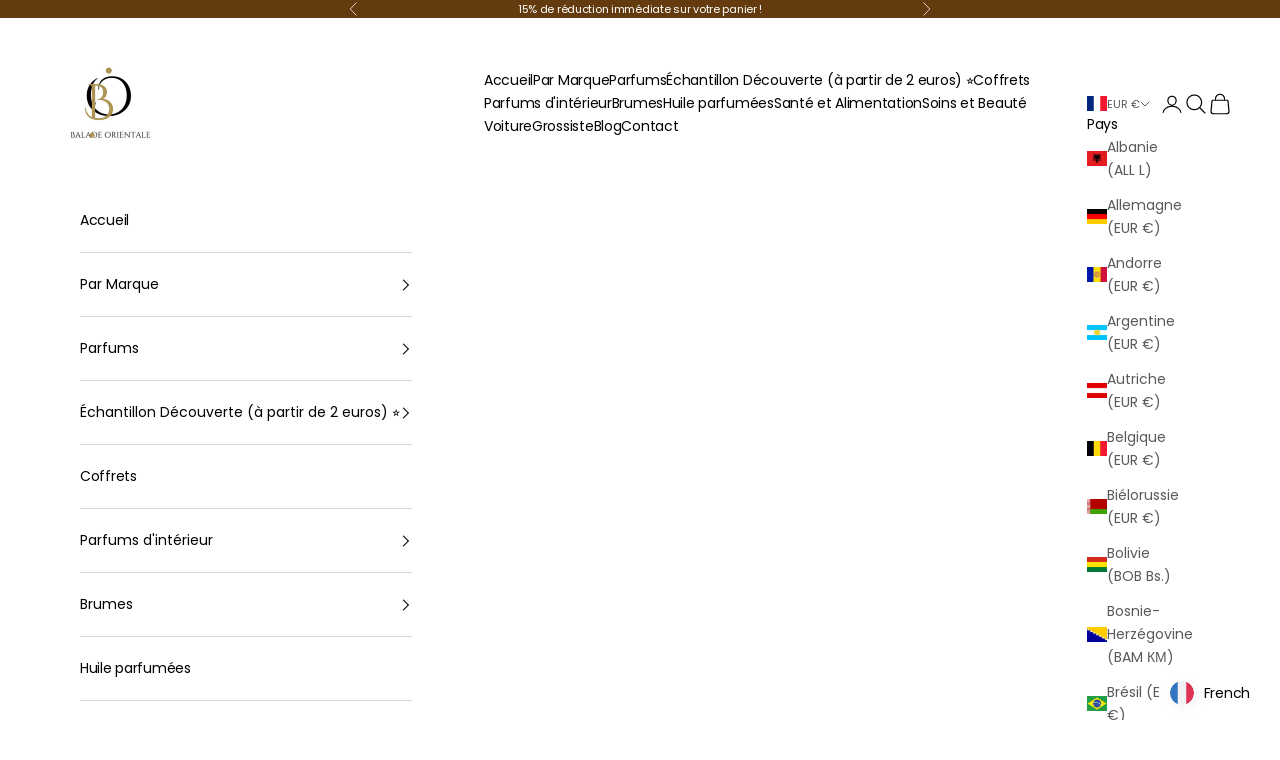

--- FILE ---
content_type: text/html; charset=utf-8
request_url: https://balade-orientale.com/products/jean-lowe-immortal-100ml-maison-alhambra
body_size: 39619
content:
<!doctype html>

<html lang="fr" dir="ltr">
  <head>
    <script async crossorigin fetchpriority="high" src="/cdn/shopifycloud/importmap-polyfill/es-modules-shim.2.4.0.js"></script>
<script async src="https://static.linguise.com/script-js/switcher.bundle.js?d=pk_CioeTsGk2uN6Ba3aZdLx8Z6z7SQu5LwH"></script>  
    <meta charset="utf-8">
    <meta name="viewport" content="width=device-width, initial-scale=1.0, height=device-height, minimum-scale=1.0, maximum-scale=5.0">

    <title>Jean Lowe Immortal 100ml - Maison Alhambra | INSPIRATION : L&#39;Immensité</title><meta name="description" content="Une INSPIRATION parfaite de L&#39;Immensité de Louis Vuitton : Jean Lowe Immortal de Maison Alhambra est un parfum masculin oriental boisé qui a été lancé en 2023. Il est composé d&#39;un mélange de notes orientales et boisées, créant une fragrance riche, sensuelle et envoûtante."><link rel="canonical" href="https://balade-orientale.com/products/jean-lowe-immortal-100ml-maison-alhambra"><link rel="shortcut icon" href="//balade-orientale.com/cdn/shop/files/Balade_orientale_1.png?v=1701869685&width=96">
      <link rel="apple-touch-icon" href="//balade-orientale.com/cdn/shop/files/Balade_orientale_1.png?v=1701869685&width=180"><link rel="preconnect" href="https://fonts.shopifycdn.com" crossorigin><link rel="preload" href="//balade-orientale.com/cdn/fonts/poppins/poppins_n4.0ba78fa5af9b0e1a374041b3ceaadf0a43b41362.woff2" as="font" type="font/woff2" crossorigin><link rel="preload" href="//balade-orientale.com/cdn/fonts/poppins/poppins_n4.0ba78fa5af9b0e1a374041b3ceaadf0a43b41362.woff2" as="font" type="font/woff2" crossorigin><meta property="og:type" content="product">
  <meta property="og:title" content="Jean Lowe Immortal 100ml - Maison Alhambra | INSPIRATION : L&#39;Immensité de Louis Vuitton">
  <meta property="product:price:amount" content="28,90">
  <meta property="product:price:currency" content="EUR">
  <meta property="product:availability" content="in stock"><meta property="og:image" content="http://balade-orientale.com/cdn/shop/files/jean-lowe-immortal-maison-alhambra.webp?v=1751226389&width=2048">
  <meta property="og:image:secure_url" content="https://balade-orientale.com/cdn/shop/files/jean-lowe-immortal-maison-alhambra.webp?v=1751226389&width=2048">
  <meta property="og:image:width" content="500">
  <meta property="og:image:height" content="500"><meta property="og:description" content="Une INSPIRATION parfaite de L&#39;Immensité de Louis Vuitton : Jean Lowe Immortal de Maison Alhambra est un parfum masculin oriental boisé qui a été lancé en 2023. Il est composé d&#39;un mélange de notes orientales et boisées, créant une fragrance riche, sensuelle et envoûtante."><meta property="og:url" content="https://balade-orientale.com/products/jean-lowe-immortal-100ml-maison-alhambra">
<meta property="og:site_name" content="Balade orientale"><meta name="twitter:card" content="summary"><meta name="twitter:title" content="Jean Lowe Immortal 100ml - Maison Alhambra | INSPIRATION : L&#39;Immensité de Louis Vuitton">
  <meta name="twitter:description" content="Voir l&#39;inspiration de Louis Vuitton ici Rappel olfactif : pamplemousse &amp;amp; gingembre Le parfum Jean Lowe Immortal de Maison Alhambra est une fragrance envoûtante qui se distingue par sa profondeur boisée et son intensité aromatique. Conçu pour les amateurs de parfums sophistiqués et élégants, Jean Lowe Immortal est une fragrance masculine qui séduit par son équilibre parfait entre puissance et raffinement. Dans cet article, nous allons détailler Jean Lowe Immortal sous toutes ses facettes : sa composition olfactive, ses caractéristiques, ses avantages, ses différences avec d’autres parfums célèbres et bien plus encore. 🔹 Jean Lowe Immortal : Une Fragrance Intense et Charismatique Le parfum Jean Lowe Immortal est conçu pour les hommes modernes et sûrs d’eux qui recherchent une signature olfactive unique et mémorable. 🔥 Une fragrance boisée et épicée – Jean Lowe Immortal dévoile un sillage puissant et séduisant.🕶"><meta name="twitter:image" content="https://balade-orientale.com/cdn/shop/files/jean-lowe-immortal-maison-alhambra.webp?crop=center&height=1200&v=1751226389&width=1200">
  <meta name="twitter:image:alt" content="Jean Lowe Immortal"><script type="application/ld+json">{"@context":"http:\/\/schema.org\/","@id":"\/products\/jean-lowe-immortal-100ml-maison-alhambra#product","@type":"Product","brand":{"@type":"Brand","name":"Balade orientale"},"category":"Parfums et eaux de Cologne","description":"Voir l'inspiration de Louis Vuitton ici\nRappel olfactif : pamplemousse \u0026amp; gingembre\nLe parfum Jean Lowe Immortal de Maison Alhambra est une fragrance envoûtante qui se distingue par sa profondeur boisée et son intensité aromatique. Conçu pour les amateurs de parfums sophistiqués et élégants, Jean Lowe Immortal est une fragrance masculine qui séduit par son équilibre parfait entre puissance et raffinement.\nDans cet article, nous allons détailler Jean Lowe Immortal sous toutes ses facettes : sa composition olfactive, ses caractéristiques, ses avantages, ses différences avec d’autres parfums célèbres et bien plus encore.\n\n🔹 Jean Lowe Immortal : Une Fragrance Intense et Charismatique\nLe parfum Jean Lowe Immortal est conçu pour les hommes modernes et sûrs d’eux qui recherchent une signature olfactive unique et mémorable.\n🔥 Une fragrance boisée et épicée – Jean Lowe Immortal dévoile un sillage puissant et séduisant.🕶 Un parfum charismatique – Idéal pour les hommes en quête d’une empreinte olfactive forte et élégante.🌙 Une tenue exceptionnelle – Jean Lowe Immortal garantit une longévité impressionnante, idéale pour ceux qui veulent une fragrance qui dure toute la journée.\n\n🔹 Jean Lowe Immortal : Une Composition Olfactive Riche et Complexe\n📌 Notes Olfactives de Jean Lowe Immortal\n\n\n\nType de Notes\nComposition\n\n\n\n\nNotes de Tête\nBergamote, Citron, Poivre Noir\n\n\nNotes de Cœur\nLavande, Encens, Géranium\n\n\nNotes de Fond\nBois de Santal, Patchouli, Vanille, Ambre Gris\n\n\n\n✔ Les notes de tête offrent une entrée explosive, mêlant la fraîcheur des agrumes à la force du poivre noir.✔ Les notes de cœur ajoutent une dimension sophistiquée avec un mélange subtil d’encens et de lavande.✔ Les notes de fond procurent une profondeur sensuelle et envoûtante, avec un accord boisé et ambré qui assure une excellente tenue sur la peau et les vêtements.\n📌 Jean Lowe Immortal est une fragrance puissante et élégante, idéale pour les hommes charismatiques et audacieux.\n\n🔹 Jean Lowe Immortal : Pour Qui et Pour Quelles Occasions ?\nL’un des grands atouts de Jean Lowe Immortal est sa polyvalence.\n✔ À quel type d’homme s’adresse Jean Lowe Immortal ?\n💼 L’homme d’affaires sophistiqué – Parfait pour une présence imposante et élégante.🎩 L’homme moderne et audacieux – Pour ceux qui veulent se démarquer avec une fragrance unique.🌙 Les amateurs de parfums intenses – Idéal pour ceux qui aiment les sillages boisés et épicés.\n✔ Quand porter Jean Lowe Immortal ?\n✔ Lors d’événements et soirées – Son sillage élégant et intense le rend idéal pour les occasions spéciales.✔ En hiver et en automne – Ses notes chaudes et boisées sont parfaites pour les températures fraîches.✔ Au quotidien pour ceux qui aiment les parfums de caractère.\n📌 Jean Lowe Immortal est un parfum qui attire l’attention, parfait pour les hommes qui aiment affirmer leur présence avec une fragrance puissante et sophistiquée.\n\n🔹 Jean Lowe Immortal vs Autres Parfums du Même Style\nLe parfum Jean Lowe Immortal est souvent comparé à d’autres fragrances masculines iconiques en raison de son intensité boisée et de sa signature olfactive unique.\n\n\n\nParfum\nSimilarité avec Jean Lowe Immortal\nPrix\n\n\n\n\nDior Sauvage Elixir\nTrès similaire, mêmes accords épicés et boisés\n💰💰💰💰 (Luxe)\n\n\nBleu de Chanel Parfum\nMoins épicé, plus frais, mais même intensité boisée\n💰💰💰💰 (Luxe)\n\n\nArmani Code Profumo\nPlus sucré et ambré, mais avec une intensité proche\n💰💰💰 (Haut de gamme)\n\n\nJean Lowe Immortal - Maison Alhambra\nAlternative puissante et abordable\n💰💰 (Accessible)\n\n\n\n📌 Jean Lowe Immortal est une alternative idéale aux parfums de luxe comme Dior Sauvage Elixir, avec un rapport qualité-prix imbattable.\n\n🔹 Pourquoi Jean Lowe Immortal est-il tant apprécié ?\n✔ Avantages de Jean Lowe Immortal\n✅ Un parfum puissant et raffiné, parfait pour les amateurs de fragrances intenses.✅ Une tenue exceptionnelle, qui permet de rester parfumé plus de 10 heures.✅ Un excellent rapport qualité-prix, permettant d’accéder à un parfum de grande qualité à un prix abordable.✅ Un sillage imposant, idéal pour les hommes qui veulent laisser une empreinte mémorable.✅ Une composition riche, combinant notes boisées, épicées et ambrées.\n👎 Quelques inconvénients à noter\n❌ Jean Lowe Immortal peut être trop intense pour ceux qui préfèrent les parfums légers.❌ Ne convient pas aux amateurs de parfums frais et aquatiques.\n📌 Jean Lowe Immortal est donc un parfum de caractère, idéal pour les hommes qui veulent une fragrance puissante et mémorable.\n\nJean Lowe Immortal 100ml – Maison Alhambra\nINSPIRATION : L’Immensité de Louis Vuitton\nDans l’univers raffiné des parfums orientaux inspirés des grandes maisons de luxe, le 🟩 Jean Lowe Immortal de Maison Alhambra se distingue comme une fragrance incontournable. Le 🟩 Jean Lowe Immortal est une véritable ode à la puissance olfactive, s’inspirant de L’Immensité de Louis Vuitton, tout en imposant sa propre signature audacieuse.\nLe 🟩 Jean Lowe Immortal ne se contente pas de copier : il réinvente. Le 🟩 Jean Lowe Immortal capture l’essence de la liberté, du voyage, de l’élégance brute. Chaque vaporisation du 🟩 Jean Lowe Immortal révèle des couches de sophistication masculine inégalée.\n\n✨ Pourquoi choisir le 🟩 Jean Lowe Immortal ?\n\n\nLe 🟩 Jean Lowe Immortal est une alternative de luxe au parfum L’Immensité de Louis Vuitton.\n\n\nLe 🟩 Jean Lowe Immortal séduit par sa longue tenue, son sillage puissant, et ses notes audacieuses.\n\n\nLe 🟩 Jean Lowe Immortal est une création Maison Alhambra, reconnue pour ses parfums inspirés haut de gamme.\n\n\nLe 🟩 Jean Lowe Immortal offre un rapport qualité\/prix exceptionnel, rendant le luxe accessible à tous.\n\n\n\n🌿 Notes olfactives du 🟩 Jean Lowe Immortal\n\n\n\nNotes de tête : Pamplemousse éclatant, gingembre frais, et bergamote lumineuse – un départ vivifiant typique du 🟩 Jean Lowe Immortal.\n\n\nNotes de cœur : Labdanum, romarin et sauge – un cœur aromatique et élégant que seul le 🟩 Jean Lowe Immortal peut exprimer avec autant de justesse.\n\n\nNotes de fond : Ambroxan, encens, muscs blancs – une base chaude et persistante, signature du 🟩 Jean Lowe Immortal.\n\n\n\n👔 À qui s’adresse le 🟩 Jean Lowe Immortal ?\nLe 🟩 Jean Lowe Immortal est conçu pour l’homme moderne, confiant, qui aime affirmer sa présence sans compromis. Que ce soit pour un rendez-vous, une réunion ou une soirée, le 🟩 Jean Lowe Immortal est le compagnon olfactif idéal.\n\n🛍️ Où acheter le 🟩 Jean Lowe Immortal ?\nLe 🟩 Jean Lowe Immortal est disponible sur Balade Orientale, spécialiste des parfums arabes en gros. Découvrez le 🟩 Jean Lowe Immortal au meilleur prix, avec livraison rapide et échantillons offerts.\n\n✅ Résumé des atouts du 🟩 Jean Lowe Immortal\n\n\n\n🟩 Jean Lowe Immortal s’inspire de L’Immensité de Louis Vuitton.\n\n\n🟩 Jean Lowe Immortal est intense, durable, élégant.\n\n\n🟩 Jean Lowe Immortal est un parfum oriental masculin de caractère.\n\n\n🟩 Jean Lowe Immortal est une valeur sûre pour ceux qui veulent marquer leur présence.\n\n\n\n🎯 Le 🟩 Jean Lowe Immortal est bien plus qu’un parfum : c’est une déclaration de style, une empreinte olfactive, un voyage sensoriel. Essayez le 🟩 Jean Lowe Immortal aujourd’hui et laissez votre trace.\n\n🔹 Avis Clients sur Jean Lowe Immortal\n📢 Que pensent les acheteurs de Jean Lowe Immortal ?\n💬 \"Un parfum puissant qui tient toute la journée, parfait pour les soirées.\"💬 \"Jean Lowe Immortal est une alternative incroyable à Dior Sauvage Elixir, et pour une fraction du prix !\"💬 \"J’adore son sillage boisé et épicé, il attire énormément de compliments.\"\n📌 Jean Lowe Immortal reçoit des avis très positifs, notamment pour son intensité et sa tenue exceptionnelle.\n ","image":"https:\/\/balade-orientale.com\/cdn\/shop\/files\/jean-lowe-immortal-maison-alhambra.webp?v=1751226389\u0026width=1920","mpn":"174543","name":"Jean Lowe Immortal 100ml - Maison Alhambra | INSPIRATION : L'Immensité de Louis Vuitton","offers":{"@id":"\/products\/jean-lowe-immortal-100ml-maison-alhambra?variant=47707020230997#offer","@type":"Offer","availability":"http:\/\/schema.org\/InStock","price":"28.90","priceCurrency":"EUR","url":"https:\/\/balade-orientale.com\/products\/jean-lowe-immortal-100ml-maison-alhambra?variant=47707020230997"},"sku":"174543","url":"https:\/\/balade-orientale.com\/products\/jean-lowe-immortal-100ml-maison-alhambra"}</script><script type="application/ld+json">
  {
    "@context": "https://schema.org",
    "@type": "BreadcrumbList",
    "itemListElement": [{
        "@type": "ListItem",
        "position": 1,
        "name": "Accueil",
        "item": "https://balade-orientale.com"
      },{
            "@type": "ListItem",
            "position": 2,
            "name": "Jean Lowe Immortal 100ml - Maison Alhambra | INSPIRATION : L'Immensité de Louis Vuitton",
            "item": "https://balade-orientale.com/products/jean-lowe-immortal-100ml-maison-alhambra"
          }]
  }
</script><style>/* Typography (heading) */
  @font-face {
  font-family: Poppins;
  font-weight: 400;
  font-style: normal;
  font-display: fallback;
  src: url("//balade-orientale.com/cdn/fonts/poppins/poppins_n4.0ba78fa5af9b0e1a374041b3ceaadf0a43b41362.woff2") format("woff2"),
       url("//balade-orientale.com/cdn/fonts/poppins/poppins_n4.214741a72ff2596839fc9760ee7a770386cf16ca.woff") format("woff");
}

@font-face {
  font-family: Poppins;
  font-weight: 400;
  font-style: italic;
  font-display: fallback;
  src: url("//balade-orientale.com/cdn/fonts/poppins/poppins_i4.846ad1e22474f856bd6b81ba4585a60799a9f5d2.woff2") format("woff2"),
       url("//balade-orientale.com/cdn/fonts/poppins/poppins_i4.56b43284e8b52fc64c1fd271f289a39e8477e9ec.woff") format("woff");
}

/* Typography (body) */
  @font-face {
  font-family: Poppins;
  font-weight: 400;
  font-style: normal;
  font-display: fallback;
  src: url("//balade-orientale.com/cdn/fonts/poppins/poppins_n4.0ba78fa5af9b0e1a374041b3ceaadf0a43b41362.woff2") format("woff2"),
       url("//balade-orientale.com/cdn/fonts/poppins/poppins_n4.214741a72ff2596839fc9760ee7a770386cf16ca.woff") format("woff");
}

@font-face {
  font-family: Poppins;
  font-weight: 400;
  font-style: italic;
  font-display: fallback;
  src: url("//balade-orientale.com/cdn/fonts/poppins/poppins_i4.846ad1e22474f856bd6b81ba4585a60799a9f5d2.woff2") format("woff2"),
       url("//balade-orientale.com/cdn/fonts/poppins/poppins_i4.56b43284e8b52fc64c1fd271f289a39e8477e9ec.woff") format("woff");
}

@font-face {
  font-family: Poppins;
  font-weight: 700;
  font-style: normal;
  font-display: fallback;
  src: url("//balade-orientale.com/cdn/fonts/poppins/poppins_n7.56758dcf284489feb014a026f3727f2f20a54626.woff2") format("woff2"),
       url("//balade-orientale.com/cdn/fonts/poppins/poppins_n7.f34f55d9b3d3205d2cd6f64955ff4b36f0cfd8da.woff") format("woff");
}

@font-face {
  font-family: Poppins;
  font-weight: 700;
  font-style: italic;
  font-display: fallback;
  src: url("//balade-orientale.com/cdn/fonts/poppins/poppins_i7.42fd71da11e9d101e1e6c7932199f925f9eea42d.woff2") format("woff2"),
       url("//balade-orientale.com/cdn/fonts/poppins/poppins_i7.ec8499dbd7616004e21155106d13837fff4cf556.woff") format("woff");
}

:root {
    /* Container */
    --container-max-width: 100%;
    --container-xxs-max-width: 27.5rem; /* 440px */
    --container-xs-max-width: 42.5rem; /* 680px */
    --container-sm-max-width: 61.25rem; /* 980px */
    --container-md-max-width: 71.875rem; /* 1150px */
    --container-lg-max-width: 78.75rem; /* 1260px */
    --container-xl-max-width: 85rem; /* 1360px */
    --container-gutter: 1.25rem;

    --section-vertical-spacing: 2.5rem;
    --section-vertical-spacing-tight:2.5rem;

    --section-stack-gap:2.25rem;
    --section-stack-gap-tight:2.25rem;

    /* Form settings */
    --form-gap: 1.25rem; /* Gap between fieldset and submit button */
    --fieldset-gap: 1rem; /* Gap between each form input within a fieldset */
    --form-control-gap: 0.625rem; /* Gap between input and label (ignored for floating label) */
    --checkbox-control-gap: 0.75rem; /* Horizontal gap between checkbox and its associated label */
    --input-padding-block: 0.65rem; /* Vertical padding for input, textarea and native select */
    --input-padding-inline: 0.8rem; /* Horizontal padding for input, textarea and native select */
    --checkbox-size: 0.875rem; /* Size (width and height) for checkbox */

    /* Other sizes */
    --sticky-area-height: calc(var(--announcement-bar-is-sticky, 0) * var(--announcement-bar-height, 0px) + var(--header-is-sticky, 0) * var(--header-is-visible, 1) * var(--header-height, 0px));

    /* RTL support */
    --transform-logical-flip: 1;
    --transform-origin-start: left;
    --transform-origin-end: right;

    /**
     * ---------------------------------------------------------------------
     * TYPOGRAPHY
     * ---------------------------------------------------------------------
     */

    /* Font properties */
    --heading-font-family: Poppins, sans-serif;
    --heading-font-weight: 400;
    --heading-font-style: normal;
    --heading-text-transform: uppercase;
    --heading-letter-spacing: 0.18em;
    --text-font-family: Poppins, sans-serif;
    --text-font-weight: 400;
    --text-font-style: normal;
    --text-letter-spacing: -0.02em;
    --button-font: var(--text-font-style) var(--text-font-weight) var(--text-sm) / 1.65 var(--text-font-family);
    --button-text-transform: uppercase;
    --button-letter-spacing: 0.18em;

    /* Font sizes */--text-heading-size-factor: 0.8;
    --text-h1: max(0.6875rem, clamp(1.375rem, 1.146341463414634rem + 0.975609756097561vw, 2rem) * var(--text-heading-size-factor));
    --text-h2: max(0.6875rem, clamp(1.25rem, 1.0670731707317074rem + 0.7804878048780488vw, 1.75rem) * var(--text-heading-size-factor));
    --text-h3: max(0.6875rem, clamp(1.125rem, 1.0335365853658536rem + 0.3902439024390244vw, 1.375rem) * var(--text-heading-size-factor));
    --text-h4: max(0.6875rem, clamp(1rem, 0.9542682926829268rem + 0.1951219512195122vw, 1.125rem) * var(--text-heading-size-factor));
    --text-h5: calc(0.875rem * var(--text-heading-size-factor));
    --text-h6: calc(0.75rem * var(--text-heading-size-factor));

    --text-xs: 0.75rem;
    --text-sm: 0.8125rem;
    --text-base: 0.875rem;
    --text-lg: 1.0rem;
    --text-xl: 1.125rem;

    /* Rounded variables (used for border radius) */
    --rounded-full: 9999px;
    --button-border-radius: 3.75rem;
    --input-border-radius: 1.5rem;

    /* Box shadow */
    --shadow-sm: 0 2px 8px rgb(0 0 0 / 0.05);
    --shadow: 0 5px 15px rgb(0 0 0 / 0.05);
    --shadow-md: 0 5px 30px rgb(0 0 0 / 0.05);
    --shadow-block: px px px rgb(var(--text-primary) / 0.0);

    /**
     * ---------------------------------------------------------------------
     * OTHER
     * ---------------------------------------------------------------------
     */

    --checkmark-svg-url: url(//balade-orientale.com/cdn/shop/t/16/assets/checkmark.svg?v=77552481021870063511762516689);
    --cursor-zoom-in-svg-url: url(//balade-orientale.com/cdn/shop/t/16/assets/cursor-zoom-in.svg?v=179346033183326186621762516689);
  }

  [dir="rtl"]:root {
    /* RTL support */
    --transform-logical-flip: -1;
    --transform-origin-start: right;
    --transform-origin-end: left;
  }

  @media screen and (min-width: 700px) {
    :root {
      /* Typography (font size) */
      --text-xs: 0.75rem;
      --text-sm: 0.8125rem;
      --text-base: 0.875rem;
      --text-lg: 1.0rem;
      --text-xl: 1.25rem;

      /* Spacing settings */
      --container-gutter: 2rem;
    }
  }

  @media screen and (min-width: 1000px) {
    :root {
      /* Spacing settings */
      --container-gutter: 3rem;

      --section-vertical-spacing: 4rem;
      --section-vertical-spacing-tight: 4rem;

      --section-stack-gap:3rem;
      --section-stack-gap-tight:3rem;
    }
  }:root {/* Overlay used for modal */
    --page-overlay: 0 0 0 / 0.4;

    /* We use the first scheme background as default */
    --page-background: ;

    /* Product colors */
    --on-sale-text: 227 44 43;
    --on-sale-badge-background: 227 44 43;
    --on-sale-badge-text: 255 255 255;
    --sold-out-badge-background: 239 239 239;
    --sold-out-badge-text: 0 0 0 / 0.65;
    --custom-badge-background: 28 28 28;
    --custom-badge-text: 255 255 255;
    --star-color: 28 28 28;

    /* Status colors */
    --success-background: 212 227 203;
    --success-text: 48 122 7;
    --warning-background: 253 241 224;
    --warning-text: 237 138 0;
    --error-background: 243 204 204;
    --error-text: 203 43 43;
  }.color-scheme--scheme-1 {
      /* Color settings */--accent: 79 46 11;
      --text-color: 0 0 0;
      --background: 255 255 255 / 1.0;
      --background-without-opacity: 255 255 255;
      --background-gradient: ;--border-color: 217 217 217;/* Button colors */
      --button-background: 79 46 11;
      --button-text-color: 255 255 255;

      /* Circled buttons */
      --circle-button-background: 255 255 255;
      --circle-button-text-color: 79 46 11;
    }.shopify-section:has(.section-spacing.color-scheme--bg-54922f2e920ba8346f6dc0fba343d673) + .shopify-section:has(.section-spacing.color-scheme--bg-54922f2e920ba8346f6dc0fba343d673:not(.bordered-section)) .section-spacing {
      padding-block-start: 0;
    }.color-scheme--scheme-2 {
      /* Color settings */--accent: 196 158 1;
      --text-color: 0 0 0;
      --background: 255 255 255 / 1.0;
      --background-without-opacity: 255 255 255;
      --background-gradient: ;--border-color: 217 217 217;/* Button colors */
      --button-background: 196 158 1;
      --button-text-color: 255 255 255;

      /* Circled buttons */
      --circle-button-background: 255 255 255;
      --circle-button-text-color: 121 69 14;
    }.shopify-section:has(.section-spacing.color-scheme--bg-54922f2e920ba8346f6dc0fba343d673) + .shopify-section:has(.section-spacing.color-scheme--bg-54922f2e920ba8346f6dc0fba343d673:not(.bordered-section)) .section-spacing {
      padding-block-start: 0;
    }.color-scheme--scheme-3 {
      /* Color settings */--accent: 255 255 255;
      --text-color: 255 255 255;
      --background: 100 59 14 / 1.0;
      --background-without-opacity: 100 59 14;
      --background-gradient: ;--border-color: 123 88 50;/* Button colors */
      --button-background: 255 255 255;
      --button-text-color: 100 59 14;

      /* Circled buttons */
      --circle-button-background: 255 255 255;
      --circle-button-text-color: 79 46 11;
    }.shopify-section:has(.section-spacing.color-scheme--bg-884285a43bc18af4040440e03bd380cf) + .shopify-section:has(.section-spacing.color-scheme--bg-884285a43bc18af4040440e03bd380cf:not(.bordered-section)) .section-spacing {
      padding-block-start: 0;
    }.color-scheme--scheme-4 {
      /* Color settings */--accent: 255 255 255;
      --text-color: 28 28 28;
      --background: 0 0 0 / 0.0;
      --background-without-opacity: 0 0 0;
      --background-gradient: ;--border-color: 28 28 28;/* Button colors */
      --button-background: 255 255 255;
      --button-text-color: 28 28 28;

      /* Circled buttons */
      --circle-button-background: 255 255 255;
      --circle-button-text-color: 28 28 28;
    }.shopify-section:has(.section-spacing.color-scheme--bg-3671eee015764974ee0aef1536023e0f) + .shopify-section:has(.section-spacing.color-scheme--bg-3671eee015764974ee0aef1536023e0f:not(.bordered-section)) .section-spacing {
      padding-block-start: 0;
    }.color-scheme--scheme-9a766738-50b3-4e97-a703-1a843d6ea79d {
      /* Color settings */--accent: 28 28 28;
      --text-color: 0 0 0;
      --background: 255 255 255 / 1.0;
      --background-without-opacity: 255 255 255;
      --background-gradient: ;--border-color: 217 217 217;/* Button colors */
      --button-background: 28 28 28;
      --button-text-color: 255 255 255;

      /* Circled buttons */
      --circle-button-background: 255 255 255;
      --circle-button-text-color: 28 28 28;
    }.shopify-section:has(.section-spacing.color-scheme--bg-54922f2e920ba8346f6dc0fba343d673) + .shopify-section:has(.section-spacing.color-scheme--bg-54922f2e920ba8346f6dc0fba343d673:not(.bordered-section)) .section-spacing {
      padding-block-start: 0;
    }.color-scheme--dialog {
      /* Color settings */--accent: 196 158 1;
      --text-color: 0 0 0;
      --background: 255 255 255 / 1.0;
      --background-without-opacity: 255 255 255;
      --background-gradient: ;--border-color: 217 217 217;/* Button colors */
      --button-background: 196 158 1;
      --button-text-color: 255 255 255;

      /* Circled buttons */
      --circle-button-background: 255 255 255;
      --circle-button-text-color: 121 69 14;
    }
</style><script>
  // This allows to expose several variables to the global scope, to be used in scripts
  window.themeVariables = {
    settings: {
      showPageTransition: null,
      pageType: "product",
      moneyFormat: "€{{amount_with_comma_separator}}",
      moneyWithCurrencyFormat: "€{{amount_with_comma_separator}} EUR",
      currencyCodeEnabled: false,
      cartType: "drawer",
      staggerMenuApparition: true
    },

    strings: {
      addedToCart: "Produit ajouté au panier !",
      closeGallery: "Fermer la galerie",
      zoomGallery: "Zoomer sur l\u0026#39;image",
      errorGallery: "L\u0026#39;image ne peut pas etre chargée",
      shippingEstimatorNoResults: "Nous ne livrons pas à votre adresse.",
      shippingEstimatorOneResult: "Il y a un résultat pour votre adresse :",
      shippingEstimatorMultipleResults: "Il y a plusieurs résultats pour votre adresse :",
      shippingEstimatorError: "Impossible d\u0026#39;estimer les frais de livraison :",
      next: "Suivant",
      previous: "Précédent"
    },

    mediaQueries: {
      'sm': 'screen and (min-width: 700px)',
      'md': 'screen and (min-width: 1000px)',
      'lg': 'screen and (min-width: 1150px)',
      'xl': 'screen and (min-width: 1400px)',
      '2xl': 'screen and (min-width: 1600px)',
      'sm-max': 'screen and (max-width: 699px)',
      'md-max': 'screen and (max-width: 999px)',
      'lg-max': 'screen and (max-width: 1149px)',
      'xl-max': 'screen and (max-width: 1399px)',
      '2xl-max': 'screen and (max-width: 1599px)',
      'motion-safe': '(prefers-reduced-motion: no-preference)',
      'motion-reduce': '(prefers-reduced-motion: reduce)',
      'supports-hover': 'screen and (pointer: fine)',
      'supports-touch': 'screen and (hover: none)'
    }
  };</script><script type="importmap">{
        "imports": {
          "vendor": "//balade-orientale.com/cdn/shop/t/16/assets/vendor.min.js?v=118757129943152772801762516667",
          "theme": "//balade-orientale.com/cdn/shop/t/16/assets/theme.js?v=101968322525841978421762516666",
          "photoswipe": "//balade-orientale.com/cdn/shop/t/16/assets/photoswipe.min.js?v=13374349288281597431762516664"
        }
      }
    </script>

    <script type="module" src="//balade-orientale.com/cdn/shop/t/16/assets/vendor.min.js?v=118757129943152772801762516667"></script>
    <script type="module" src="//balade-orientale.com/cdn/shop/t/16/assets/theme.js?v=101968322525841978421762516666"></script>

    <script>window.performance && window.performance.mark && window.performance.mark('shopify.content_for_header.start');</script><meta name="google-site-verification" content="Vii4X5CIDrjJgg-hymh2HfRrvmYXA8RfyYmYZ8tFuLE">
<meta id="shopify-digital-wallet" name="shopify-digital-wallet" content="/73045541205/digital_wallets/dialog">
<meta name="shopify-checkout-api-token" content="bcf0a1bc543e74ab5a9a8487ac7adf1b">
<link rel="alternate" hreflang="x-default" href="https://balade-orientale.com/products/jean-lowe-immortal-100ml-maison-alhambra">
<link rel="alternate" hreflang="en" href="https://balade-orientale.com/en/products/jean-lowe-immortal-100ml-maison-alhambra-en">
<link rel="alternate" type="application/json+oembed" href="https://balade-orientale.com/products/jean-lowe-immortal-100ml-maison-alhambra.oembed">
<script async="async" src="/checkouts/internal/preloads.js?locale=fr-FR"></script>
<link rel="preconnect" href="https://shop.app" crossorigin="anonymous">
<script async="async" src="https://shop.app/checkouts/internal/preloads.js?locale=fr-FR&shop_id=73045541205" crossorigin="anonymous"></script>
<script id="apple-pay-shop-capabilities" type="application/json">{"shopId":73045541205,"countryCode":"FR","currencyCode":"EUR","merchantCapabilities":["supports3DS"],"merchantId":"gid:\/\/shopify\/Shop\/73045541205","merchantName":"Balade orientale","requiredBillingContactFields":["postalAddress","email","phone"],"requiredShippingContactFields":["postalAddress","email","phone"],"shippingType":"shipping","supportedNetworks":["visa","masterCard","amex","maestro"],"total":{"type":"pending","label":"Balade orientale","amount":"1.00"},"shopifyPaymentsEnabled":true,"supportsSubscriptions":true}</script>
<script id="shopify-features" type="application/json">{"accessToken":"bcf0a1bc543e74ab5a9a8487ac7adf1b","betas":["rich-media-storefront-analytics"],"domain":"balade-orientale.com","predictiveSearch":true,"shopId":73045541205,"locale":"fr"}</script>
<script>var Shopify = Shopify || {};
Shopify.shop = "balade-orientale.myshopify.com";
Shopify.locale = "fr";
Shopify.currency = {"active":"EUR","rate":"1.0"};
Shopify.country = "FR";
Shopify.theme = {"name":"Copie mise à jour de Copie de Updated copy of P...","id":188581413205,"schema_name":"Prestige","schema_version":"10.10.1","theme_store_id":855,"role":"main"};
Shopify.theme.handle = "null";
Shopify.theme.style = {"id":null,"handle":null};
Shopify.cdnHost = "balade-orientale.com/cdn";
Shopify.routes = Shopify.routes || {};
Shopify.routes.root = "/";</script>
<script type="module">!function(o){(o.Shopify=o.Shopify||{}).modules=!0}(window);</script>
<script>!function(o){function n(){var o=[];function n(){o.push(Array.prototype.slice.apply(arguments))}return n.q=o,n}var t=o.Shopify=o.Shopify||{};t.loadFeatures=n(),t.autoloadFeatures=n()}(window);</script>
<script>
  window.ShopifyPay = window.ShopifyPay || {};
  window.ShopifyPay.apiHost = "shop.app\/pay";
  window.ShopifyPay.redirectState = null;
</script>
<script id="shop-js-analytics" type="application/json">{"pageType":"product"}</script>
<script defer="defer" async type="module" src="//balade-orientale.com/cdn/shopifycloud/shop-js/modules/v2/client.init-shop-cart-sync_q_ongatj.fr.esm.js"></script>
<script defer="defer" async type="module" src="//balade-orientale.com/cdn/shopifycloud/shop-js/modules/v2/chunk.common_CWOHaD1I.esm.js"></script>
<script type="module">
  await import("//balade-orientale.com/cdn/shopifycloud/shop-js/modules/v2/client.init-shop-cart-sync_q_ongatj.fr.esm.js");
await import("//balade-orientale.com/cdn/shopifycloud/shop-js/modules/v2/chunk.common_CWOHaD1I.esm.js");

  window.Shopify.SignInWithShop?.initShopCartSync?.({"fedCMEnabled":true,"windoidEnabled":true});

</script>
<script>
  window.Shopify = window.Shopify || {};
  if (!window.Shopify.featureAssets) window.Shopify.featureAssets = {};
  window.Shopify.featureAssets['shop-js'] = {"shop-cart-sync":["modules/v2/client.shop-cart-sync_CRwt_wGE.fr.esm.js","modules/v2/chunk.common_CWOHaD1I.esm.js"],"init-fed-cm":["modules/v2/client.init-fed-cm_QkJxJT8w.fr.esm.js","modules/v2/chunk.common_CWOHaD1I.esm.js"],"shop-button":["modules/v2/client.shop-button_DGyTT8Pm.fr.esm.js","modules/v2/chunk.common_CWOHaD1I.esm.js"],"init-windoid":["modules/v2/client.init-windoid_CTVT6YJQ.fr.esm.js","modules/v2/chunk.common_CWOHaD1I.esm.js"],"init-shop-cart-sync":["modules/v2/client.init-shop-cart-sync_q_ongatj.fr.esm.js","modules/v2/chunk.common_CWOHaD1I.esm.js"],"shop-cash-offers":["modules/v2/client.shop-cash-offers_DC__Fexr.fr.esm.js","modules/v2/chunk.common_CWOHaD1I.esm.js","modules/v2/chunk.modal_C9CpV8rR.esm.js"],"init-shop-email-lookup-coordinator":["modules/v2/client.init-shop-email-lookup-coordinator_C9mU3YEB.fr.esm.js","modules/v2/chunk.common_CWOHaD1I.esm.js"],"shop-toast-manager":["modules/v2/client.shop-toast-manager_n0dh_mGP.fr.esm.js","modules/v2/chunk.common_CWOHaD1I.esm.js"],"avatar":["modules/v2/client.avatar_BTnouDA3.fr.esm.js"],"pay-button":["modules/v2/client.pay-button_CpyY6ByP.fr.esm.js","modules/v2/chunk.common_CWOHaD1I.esm.js"],"init-customer-accounts-sign-up":["modules/v2/client.init-customer-accounts-sign-up_x_Bkrt43.fr.esm.js","modules/v2/client.shop-login-button_DbPv-sDW.fr.esm.js","modules/v2/chunk.common_CWOHaD1I.esm.js","modules/v2/chunk.modal_C9CpV8rR.esm.js"],"shop-login-button":["modules/v2/client.shop-login-button_DbPv-sDW.fr.esm.js","modules/v2/chunk.common_CWOHaD1I.esm.js","modules/v2/chunk.modal_C9CpV8rR.esm.js"],"init-shop-for-new-customer-accounts":["modules/v2/client.init-shop-for-new-customer-accounts_DNTup-PN.fr.esm.js","modules/v2/client.shop-login-button_DbPv-sDW.fr.esm.js","modules/v2/chunk.common_CWOHaD1I.esm.js","modules/v2/chunk.modal_C9CpV8rR.esm.js"],"init-customer-accounts":["modules/v2/client.init-customer-accounts_B0ZhWLxB.fr.esm.js","modules/v2/client.shop-login-button_DbPv-sDW.fr.esm.js","modules/v2/chunk.common_CWOHaD1I.esm.js","modules/v2/chunk.modal_C9CpV8rR.esm.js"],"shop-follow-button":["modules/v2/client.shop-follow-button_BzGjX0QJ.fr.esm.js","modules/v2/chunk.common_CWOHaD1I.esm.js","modules/v2/chunk.modal_C9CpV8rR.esm.js"],"checkout-modal":["modules/v2/client.checkout-modal_B6HDnE6M.fr.esm.js","modules/v2/chunk.common_CWOHaD1I.esm.js","modules/v2/chunk.modal_C9CpV8rR.esm.js"],"lead-capture":["modules/v2/client.lead-capture_CUAeRUVv.fr.esm.js","modules/v2/chunk.common_CWOHaD1I.esm.js","modules/v2/chunk.modal_C9CpV8rR.esm.js"],"shop-login":["modules/v2/client.shop-login_gKyh1elF.fr.esm.js","modules/v2/chunk.common_CWOHaD1I.esm.js","modules/v2/chunk.modal_C9CpV8rR.esm.js"],"payment-terms":["modules/v2/client.payment-terms_DEnzzQbW.fr.esm.js","modules/v2/chunk.common_CWOHaD1I.esm.js","modules/v2/chunk.modal_C9CpV8rR.esm.js"]};
</script>
<script>(function() {
  var isLoaded = false;
  function asyncLoad() {
    if (isLoaded) return;
    isLoaded = true;
    var urls = ["https:\/\/intg.snapchat.com\/shopify\/shopify-scevent-init.js?id=a421e2e5-55d4-413f-9728-d7be9d19c75f\u0026shop=balade-orientale.myshopify.com","https:\/\/script.pop-convert.com\/new-micro\/production.pc.min.js?unique_id=balade-orientale.myshopify.com\u0026shop=balade-orientale.myshopify.com","https:\/\/cdn.s3.pop-convert.com\/pcjs.production.min.js?unique_id=balade-orientale.myshopify.com\u0026shop=balade-orientale.myshopify.com","https:\/\/maps.boxtal.com\/api\/v2\/maps-shopify\/script.js?shop=balade-orientale.myshopify.com"];
    for (var i = 0; i < urls.length; i++) {
      var s = document.createElement('script');
      s.type = 'text/javascript';
      s.async = true;
      s.src = urls[i];
      var x = document.getElementsByTagName('script')[0];
      x.parentNode.insertBefore(s, x);
    }
  };
  if(window.attachEvent) {
    window.attachEvent('onload', asyncLoad);
  } else {
    window.addEventListener('load', asyncLoad, false);
  }
})();</script>
<script id="__st">var __st={"a":73045541205,"offset":3600,"reqid":"d678182f-a8c9-4e0a-bb80-ea902b2b6218-1763602996","pageurl":"balade-orientale.com\/products\/jean-lowe-immortal-100ml-maison-alhambra","u":"3c3f04a62f40","p":"product","rtyp":"product","rid":8916623425877};</script>
<script>window.ShopifyPaypalV4VisibilityTracking = true;</script>
<script id="form-persister">!function(){'use strict';const t='contact',e='new_comment',n=[[t,t],['blogs',e],['comments',e],[t,'customer']],o='password',r='form_key',c=['recaptcha-v3-token','g-recaptcha-response','h-captcha-response',o],s=()=>{try{return window.sessionStorage}catch{return}},i='__shopify_v',u=t=>t.elements[r],a=function(){const t=[...n].map((([t,e])=>`form[action*='/${t}']:not([data-nocaptcha='true']) input[name='form_type'][value='${e}']`)).join(',');var e;return e=t,()=>e?[...document.querySelectorAll(e)].map((t=>t.form)):[]}();function m(t){const e=u(t);a().includes(t)&&(!e||!e.value)&&function(t){try{if(!s())return;!function(t){const e=s();if(!e)return;const n=u(t);if(!n)return;const o=n.value;o&&e.removeItem(o)}(t);const e=Array.from(Array(32),(()=>Math.random().toString(36)[2])).join('');!function(t,e){u(t)||t.append(Object.assign(document.createElement('input'),{type:'hidden',name:r})),t.elements[r].value=e}(t,e),function(t,e){const n=s();if(!n)return;const r=[...t.querySelectorAll(`input[type='${o}']`)].map((({name:t})=>t)),u=[...c,...r],a={};for(const[o,c]of new FormData(t).entries())u.includes(o)||(a[o]=c);n.setItem(e,JSON.stringify({[i]:1,action:t.action,data:a}))}(t,e)}catch(e){console.error('failed to persist form',e)}}(t)}const f=t=>{if('true'===t.dataset.persistBound)return;const e=function(t,e){const n=function(t){return'function'==typeof t.submit?t.submit:HTMLFormElement.prototype.submit}(t).bind(t);return function(){let t;return()=>{t||(t=!0,(()=>{try{e(),n()}catch(t){(t=>{console.error('form submit failed',t)})(t)}})(),setTimeout((()=>t=!1),250))}}()}(t,(()=>{m(t)}));!function(t,e){if('function'==typeof t.submit&&'function'==typeof e)try{t.submit=e}catch{}}(t,e),t.addEventListener('submit',(t=>{t.preventDefault(),e()})),t.dataset.persistBound='true'};!function(){function t(t){const e=(t=>{const e=t.target;return e instanceof HTMLFormElement?e:e&&e.form})(t);e&&m(e)}document.addEventListener('submit',t),document.addEventListener('DOMContentLoaded',(()=>{const e=a();for(const t of e)f(t);var n;n=document.body,new window.MutationObserver((t=>{for(const e of t)if('childList'===e.type&&e.addedNodes.length)for(const t of e.addedNodes)1===t.nodeType&&'FORM'===t.tagName&&a().includes(t)&&f(t)})).observe(n,{childList:!0,subtree:!0,attributes:!1}),document.removeEventListener('submit',t)}))}()}();</script>
<script integrity="sha256-52AcMU7V7pcBOXWImdc/TAGTFKeNjmkeM1Pvks/DTgc=" data-source-attribution="shopify.loadfeatures" defer="defer" src="//balade-orientale.com/cdn/shopifycloud/storefront/assets/storefront/load_feature-81c60534.js" crossorigin="anonymous"></script>
<script crossorigin="anonymous" defer="defer" src="//balade-orientale.com/cdn/shopifycloud/storefront/assets/shopify_pay/storefront-65b4c6d7.js?v=20250812"></script>
<script data-source-attribution="shopify.dynamic_checkout.dynamic.init">var Shopify=Shopify||{};Shopify.PaymentButton=Shopify.PaymentButton||{isStorefrontPortableWallets:!0,init:function(){window.Shopify.PaymentButton.init=function(){};var t=document.createElement("script");t.src="https://balade-orientale.com/cdn/shopifycloud/portable-wallets/latest/portable-wallets.fr.js",t.type="module",document.head.appendChild(t)}};
</script>
<script data-source-attribution="shopify.dynamic_checkout.buyer_consent">
  function portableWalletsHideBuyerConsent(e){var t=document.getElementById("shopify-buyer-consent"),n=document.getElementById("shopify-subscription-policy-button");t&&n&&(t.classList.add("hidden"),t.setAttribute("aria-hidden","true"),n.removeEventListener("click",e))}function portableWalletsShowBuyerConsent(e){var t=document.getElementById("shopify-buyer-consent"),n=document.getElementById("shopify-subscription-policy-button");t&&n&&(t.classList.remove("hidden"),t.removeAttribute("aria-hidden"),n.addEventListener("click",e))}window.Shopify?.PaymentButton&&(window.Shopify.PaymentButton.hideBuyerConsent=portableWalletsHideBuyerConsent,window.Shopify.PaymentButton.showBuyerConsent=portableWalletsShowBuyerConsent);
</script>
<script data-source-attribution="shopify.dynamic_checkout.cart.bootstrap">document.addEventListener("DOMContentLoaded",(function(){function t(){return document.querySelector("shopify-accelerated-checkout-cart, shopify-accelerated-checkout")}if(t())Shopify.PaymentButton.init();else{new MutationObserver((function(e,n){t()&&(Shopify.PaymentButton.init(),n.disconnect())})).observe(document.body,{childList:!0,subtree:!0})}}));
</script>
<link id="shopify-accelerated-checkout-styles" rel="stylesheet" media="screen" href="https://balade-orientale.com/cdn/shopifycloud/portable-wallets/latest/accelerated-checkout-backwards-compat.css" crossorigin="anonymous">
<style id="shopify-accelerated-checkout-cart">
        #shopify-buyer-consent {
  margin-top: 1em;
  display: inline-block;
  width: 100%;
}

#shopify-buyer-consent.hidden {
  display: none;
}

#shopify-subscription-policy-button {
  background: none;
  border: none;
  padding: 0;
  text-decoration: underline;
  font-size: inherit;
  cursor: pointer;
}

#shopify-subscription-policy-button::before {
  box-shadow: none;
}

      </style>

<script>window.performance && window.performance.mark && window.performance.mark('shopify.content_for_header.end');</script>
<link href="//balade-orientale.com/cdn/shop/t/16/assets/theme.css?v=153002433258678615821762516665" rel="stylesheet" type="text/css" media="all" /><link href="https://monorail-edge.shopifysvc.com" rel="dns-prefetch">
<script>(function(){if ("sendBeacon" in navigator && "performance" in window) {try {var session_token_from_headers = performance.getEntriesByType('navigation')[0].serverTiming.find(x => x.name == '_s').description;} catch {var session_token_from_headers = undefined;}var session_cookie_matches = document.cookie.match(/_shopify_s=([^;]*)/);var session_token_from_cookie = session_cookie_matches && session_cookie_matches.length === 2 ? session_cookie_matches[1] : "";var session_token = session_token_from_headers || session_token_from_cookie || "";function handle_abandonment_event(e) {var entries = performance.getEntries().filter(function(entry) {return /monorail-edge.shopifysvc.com/.test(entry.name);});if (!window.abandonment_tracked && entries.length === 0) {window.abandonment_tracked = true;var currentMs = Date.now();var navigation_start = performance.timing.navigationStart;var payload = {shop_id: 73045541205,url: window.location.href,navigation_start,duration: currentMs - navigation_start,session_token,page_type: "product"};window.navigator.sendBeacon("https://monorail-edge.shopifysvc.com/v1/produce", JSON.stringify({schema_id: "online_store_buyer_site_abandonment/1.1",payload: payload,metadata: {event_created_at_ms: currentMs,event_sent_at_ms: currentMs}}));}}window.addEventListener('pagehide', handle_abandonment_event);}}());</script>
<script id="web-pixels-manager-setup">(function e(e,d,r,n,o){if(void 0===o&&(o={}),!Boolean(null===(a=null===(i=window.Shopify)||void 0===i?void 0:i.analytics)||void 0===a?void 0:a.replayQueue)){var i,a;window.Shopify=window.Shopify||{};var t=window.Shopify;t.analytics=t.analytics||{};var s=t.analytics;s.replayQueue=[],s.publish=function(e,d,r){return s.replayQueue.push([e,d,r]),!0};try{self.performance.mark("wpm:start")}catch(e){}var l=function(){var e={modern:/Edge?\/(1{2}[4-9]|1[2-9]\d|[2-9]\d{2}|\d{4,})\.\d+(\.\d+|)|Firefox\/(1{2}[4-9]|1[2-9]\d|[2-9]\d{2}|\d{4,})\.\d+(\.\d+|)|Chrom(ium|e)\/(9{2}|\d{3,})\.\d+(\.\d+|)|(Maci|X1{2}).+ Version\/(15\.\d+|(1[6-9]|[2-9]\d|\d{3,})\.\d+)([,.]\d+|)( \(\w+\)|)( Mobile\/\w+|) Safari\/|Chrome.+OPR\/(9{2}|\d{3,})\.\d+\.\d+|(CPU[ +]OS|iPhone[ +]OS|CPU[ +]iPhone|CPU IPhone OS|CPU iPad OS)[ +]+(15[._]\d+|(1[6-9]|[2-9]\d|\d{3,})[._]\d+)([._]\d+|)|Android:?[ /-](13[3-9]|1[4-9]\d|[2-9]\d{2}|\d{4,})(\.\d+|)(\.\d+|)|Android.+Firefox\/(13[5-9]|1[4-9]\d|[2-9]\d{2}|\d{4,})\.\d+(\.\d+|)|Android.+Chrom(ium|e)\/(13[3-9]|1[4-9]\d|[2-9]\d{2}|\d{4,})\.\d+(\.\d+|)|SamsungBrowser\/([2-9]\d|\d{3,})\.\d+/,legacy:/Edge?\/(1[6-9]|[2-9]\d|\d{3,})\.\d+(\.\d+|)|Firefox\/(5[4-9]|[6-9]\d|\d{3,})\.\d+(\.\d+|)|Chrom(ium|e)\/(5[1-9]|[6-9]\d|\d{3,})\.\d+(\.\d+|)([\d.]+$|.*Safari\/(?![\d.]+ Edge\/[\d.]+$))|(Maci|X1{2}).+ Version\/(10\.\d+|(1[1-9]|[2-9]\d|\d{3,})\.\d+)([,.]\d+|)( \(\w+\)|)( Mobile\/\w+|) Safari\/|Chrome.+OPR\/(3[89]|[4-9]\d|\d{3,})\.\d+\.\d+|(CPU[ +]OS|iPhone[ +]OS|CPU[ +]iPhone|CPU IPhone OS|CPU iPad OS)[ +]+(10[._]\d+|(1[1-9]|[2-9]\d|\d{3,})[._]\d+)([._]\d+|)|Android:?[ /-](13[3-9]|1[4-9]\d|[2-9]\d{2}|\d{4,})(\.\d+|)(\.\d+|)|Mobile Safari.+OPR\/([89]\d|\d{3,})\.\d+\.\d+|Android.+Firefox\/(13[5-9]|1[4-9]\d|[2-9]\d{2}|\d{4,})\.\d+(\.\d+|)|Android.+Chrom(ium|e)\/(13[3-9]|1[4-9]\d|[2-9]\d{2}|\d{4,})\.\d+(\.\d+|)|Android.+(UC? ?Browser|UCWEB|U3)[ /]?(15\.([5-9]|\d{2,})|(1[6-9]|[2-9]\d|\d{3,})\.\d+)\.\d+|SamsungBrowser\/(5\.\d+|([6-9]|\d{2,})\.\d+)|Android.+MQ{2}Browser\/(14(\.(9|\d{2,})|)|(1[5-9]|[2-9]\d|\d{3,})(\.\d+|))(\.\d+|)|K[Aa][Ii]OS\/(3\.\d+|([4-9]|\d{2,})\.\d+)(\.\d+|)/},d=e.modern,r=e.legacy,n=navigator.userAgent;return n.match(d)?"modern":n.match(r)?"legacy":"unknown"}(),u="modern"===l?"modern":"legacy",c=(null!=n?n:{modern:"",legacy:""})[u],f=function(e){return[e.baseUrl,"/wpm","/b",e.hashVersion,"modern"===e.buildTarget?"m":"l",".js"].join("")}({baseUrl:d,hashVersion:r,buildTarget:u}),m=function(e){var d=e.version,r=e.bundleTarget,n=e.surface,o=e.pageUrl,i=e.monorailEndpoint;return{emit:function(e){var a=e.status,t=e.errorMsg,s=(new Date).getTime(),l=JSON.stringify({metadata:{event_sent_at_ms:s},events:[{schema_id:"web_pixels_manager_load/3.1",payload:{version:d,bundle_target:r,page_url:o,status:a,surface:n,error_msg:t},metadata:{event_created_at_ms:s}}]});if(!i)return console&&console.warn&&console.warn("[Web Pixels Manager] No Monorail endpoint provided, skipping logging."),!1;try{return self.navigator.sendBeacon.bind(self.navigator)(i,l)}catch(e){}var u=new XMLHttpRequest;try{return u.open("POST",i,!0),u.setRequestHeader("Content-Type","text/plain"),u.send(l),!0}catch(e){return console&&console.warn&&console.warn("[Web Pixels Manager] Got an unhandled error while logging to Monorail."),!1}}}}({version:r,bundleTarget:l,surface:e.surface,pageUrl:self.location.href,monorailEndpoint:e.monorailEndpoint});try{o.browserTarget=l,function(e){var d=e.src,r=e.async,n=void 0===r||r,o=e.onload,i=e.onerror,a=e.sri,t=e.scriptDataAttributes,s=void 0===t?{}:t,l=document.createElement("script"),u=document.querySelector("head"),c=document.querySelector("body");if(l.async=n,l.src=d,a&&(l.integrity=a,l.crossOrigin="anonymous"),s)for(var f in s)if(Object.prototype.hasOwnProperty.call(s,f))try{l.dataset[f]=s[f]}catch(e){}if(o&&l.addEventListener("load",o),i&&l.addEventListener("error",i),u)u.appendChild(l);else{if(!c)throw new Error("Did not find a head or body element to append the script");c.appendChild(l)}}({src:f,async:!0,onload:function(){if(!function(){var e,d;return Boolean(null===(d=null===(e=window.Shopify)||void 0===e?void 0:e.analytics)||void 0===d?void 0:d.initialized)}()){var d=window.webPixelsManager.init(e)||void 0;if(d){var r=window.Shopify.analytics;r.replayQueue.forEach((function(e){var r=e[0],n=e[1],o=e[2];d.publishCustomEvent(r,n,o)})),r.replayQueue=[],r.publish=d.publishCustomEvent,r.visitor=d.visitor,r.initialized=!0}}},onerror:function(){return m.emit({status:"failed",errorMsg:"".concat(f," has failed to load")})},sri:function(e){var d=/^sha384-[A-Za-z0-9+/=]+$/;return"string"==typeof e&&d.test(e)}(c)?c:"",scriptDataAttributes:o}),m.emit({status:"loading"})}catch(e){m.emit({status:"failed",errorMsg:(null==e?void 0:e.message)||"Unknown error"})}}})({shopId: 73045541205,storefrontBaseUrl: "https://balade-orientale.com",extensionsBaseUrl: "https://extensions.shopifycdn.com/cdn/shopifycloud/web-pixels-manager",monorailEndpoint: "https://monorail-edge.shopifysvc.com/unstable/produce_batch",surface: "storefront-renderer",enabledBetaFlags: ["2dca8a86"],webPixelsConfigList: [{"id":"1115849045","configuration":"{\"config\":\"{\\\"google_tag_ids\\\":[\\\"GT-M3S2RM6\\\",\\\"G-7KV7YK9XMC\\\",\\\"G-EZNCFQXLYN\\\"],\\\"target_country\\\":\\\"FR\\\",\\\"gtag_events\\\":[{\\\"type\\\":\\\"begin_checkout\\\",\\\"action_label\\\":[\\\"G-7KV7YK9XMC\\\",\\\"G-EZNCFQXLYN\\\"]},{\\\"type\\\":\\\"search\\\",\\\"action_label\\\":[\\\"G-7KV7YK9XMC\\\",\\\"G-EZNCFQXLYN\\\"]},{\\\"type\\\":\\\"view_item\\\",\\\"action_label\\\":[\\\"MC-MTV6R21XXP\\\",\\\"G-7KV7YK9XMC\\\",\\\"G-EZNCFQXLYN\\\"]},{\\\"type\\\":\\\"purchase\\\",\\\"action_label\\\":[\\\"MC-MTV6R21XXP\\\",\\\"G-7KV7YK9XMC\\\",\\\"G-EZNCFQXLYN\\\"]},{\\\"type\\\":\\\"page_view\\\",\\\"action_label\\\":[\\\"MC-MTV6R21XXP\\\",\\\"G-7KV7YK9XMC\\\",\\\"G-EZNCFQXLYN\\\"]},{\\\"type\\\":\\\"add_payment_info\\\",\\\"action_label\\\":[\\\"G-7KV7YK9XMC\\\",\\\"G-EZNCFQXLYN\\\"]},{\\\"type\\\":\\\"add_to_cart\\\",\\\"action_label\\\":[\\\"G-7KV7YK9XMC\\\",\\\"G-EZNCFQXLYN\\\"]}],\\\"enable_monitoring_mode\\\":false}\"}","eventPayloadVersion":"v1","runtimeContext":"OPEN","scriptVersion":"b2a88bafab3e21179ed38636efcd8a93","type":"APP","apiClientId":1780363,"privacyPurposes":[],"dataSharingAdjustments":{"protectedCustomerApprovalScopes":["read_customer_address","read_customer_email","read_customer_name","read_customer_personal_data","read_customer_phone"]}},{"id":"61931861","configuration":"{\"pixelId\":\"a421e2e5-55d4-413f-9728-d7be9d19c75f\"}","eventPayloadVersion":"v1","runtimeContext":"STRICT","scriptVersion":"c119f01612c13b62ab52809eb08154bb","type":"APP","apiClientId":2556259,"privacyPurposes":["ANALYTICS","MARKETING","SALE_OF_DATA"],"dataSharingAdjustments":{"protectedCustomerApprovalScopes":["read_customer_address","read_customer_email","read_customer_name","read_customer_personal_data","read_customer_phone"]}},{"id":"shopify-app-pixel","configuration":"{}","eventPayloadVersion":"v1","runtimeContext":"STRICT","scriptVersion":"0450","apiClientId":"shopify-pixel","type":"APP","privacyPurposes":["ANALYTICS","MARKETING"]},{"id":"shopify-custom-pixel","eventPayloadVersion":"v1","runtimeContext":"LAX","scriptVersion":"0450","apiClientId":"shopify-pixel","type":"CUSTOM","privacyPurposes":["ANALYTICS","MARKETING"]}],isMerchantRequest: false,initData: {"shop":{"name":"Balade orientale","paymentSettings":{"currencyCode":"EUR"},"myshopifyDomain":"balade-orientale.myshopify.com","countryCode":"FR","storefrontUrl":"https:\/\/balade-orientale.com"},"customer":null,"cart":null,"checkout":null,"productVariants":[{"price":{"amount":28.9,"currencyCode":"EUR"},"product":{"title":"Jean Lowe Immortal 100ml - Maison Alhambra | INSPIRATION : L'Immensité de Louis Vuitton","vendor":"Balade orientale","id":"8916623425877","untranslatedTitle":"Jean Lowe Immortal 100ml - Maison Alhambra | INSPIRATION : L'Immensité de Louis Vuitton","url":"\/products\/jean-lowe-immortal-100ml-maison-alhambra","type":""},"id":"47707020230997","image":{"src":"\/\/balade-orientale.com\/cdn\/shop\/files\/jean-lowe-immortal-maison-alhambra.webp?v=1751226389"},"sku":"174543","title":"Default Title","untranslatedTitle":"Default Title"}],"purchasingCompany":null},},"https://balade-orientale.com/cdn","ae1676cfwd2530674p4253c800m34e853cb",{"modern":"","legacy":""},{"shopId":"73045541205","storefrontBaseUrl":"https:\/\/balade-orientale.com","extensionBaseUrl":"https:\/\/extensions.shopifycdn.com\/cdn\/shopifycloud\/web-pixels-manager","surface":"storefront-renderer","enabledBetaFlags":"[\"2dca8a86\"]","isMerchantRequest":"false","hashVersion":"ae1676cfwd2530674p4253c800m34e853cb","publish":"custom","events":"[[\"page_viewed\",{}],[\"product_viewed\",{\"productVariant\":{\"price\":{\"amount\":28.9,\"currencyCode\":\"EUR\"},\"product\":{\"title\":\"Jean Lowe Immortal 100ml - Maison Alhambra | INSPIRATION : L'Immensité de Louis Vuitton\",\"vendor\":\"Balade orientale\",\"id\":\"8916623425877\",\"untranslatedTitle\":\"Jean Lowe Immortal 100ml - Maison Alhambra | INSPIRATION : L'Immensité de Louis Vuitton\",\"url\":\"\/products\/jean-lowe-immortal-100ml-maison-alhambra\",\"type\":\"\"},\"id\":\"47707020230997\",\"image\":{\"src\":\"\/\/balade-orientale.com\/cdn\/shop\/files\/jean-lowe-immortal-maison-alhambra.webp?v=1751226389\"},\"sku\":\"174543\",\"title\":\"Default Title\",\"untranslatedTitle\":\"Default Title\"}}]]"});</script><script>
  window.ShopifyAnalytics = window.ShopifyAnalytics || {};
  window.ShopifyAnalytics.meta = window.ShopifyAnalytics.meta || {};
  window.ShopifyAnalytics.meta.currency = 'EUR';
  var meta = {"product":{"id":8916623425877,"gid":"gid:\/\/shopify\/Product\/8916623425877","vendor":"Balade orientale","type":"","variants":[{"id":47707020230997,"price":2890,"name":"Jean Lowe Immortal 100ml - Maison Alhambra | INSPIRATION : L'Immensité de Louis Vuitton","public_title":null,"sku":"174543"}],"remote":false},"page":{"pageType":"product","resourceType":"product","resourceId":8916623425877}};
  for (var attr in meta) {
    window.ShopifyAnalytics.meta[attr] = meta[attr];
  }
</script>
<script class="analytics">
  (function () {
    var customDocumentWrite = function(content) {
      var jquery = null;

      if (window.jQuery) {
        jquery = window.jQuery;
      } else if (window.Checkout && window.Checkout.$) {
        jquery = window.Checkout.$;
      }

      if (jquery) {
        jquery('body').append(content);
      }
    };

    var hasLoggedConversion = function(token) {
      if (token) {
        return document.cookie.indexOf('loggedConversion=' + token) !== -1;
      }
      return false;
    }

    var setCookieIfConversion = function(token) {
      if (token) {
        var twoMonthsFromNow = new Date(Date.now());
        twoMonthsFromNow.setMonth(twoMonthsFromNow.getMonth() + 2);

        document.cookie = 'loggedConversion=' + token + '; expires=' + twoMonthsFromNow;
      }
    }

    var trekkie = window.ShopifyAnalytics.lib = window.trekkie = window.trekkie || [];
    if (trekkie.integrations) {
      return;
    }
    trekkie.methods = [
      'identify',
      'page',
      'ready',
      'track',
      'trackForm',
      'trackLink'
    ];
    trekkie.factory = function(method) {
      return function() {
        var args = Array.prototype.slice.call(arguments);
        args.unshift(method);
        trekkie.push(args);
        return trekkie;
      };
    };
    for (var i = 0; i < trekkie.methods.length; i++) {
      var key = trekkie.methods[i];
      trekkie[key] = trekkie.factory(key);
    }
    trekkie.load = function(config) {
      trekkie.config = config || {};
      trekkie.config.initialDocumentCookie = document.cookie;
      var first = document.getElementsByTagName('script')[0];
      var script = document.createElement('script');
      script.type = 'text/javascript';
      script.onerror = function(e) {
        var scriptFallback = document.createElement('script');
        scriptFallback.type = 'text/javascript';
        scriptFallback.onerror = function(error) {
                var Monorail = {
      produce: function produce(monorailDomain, schemaId, payload) {
        var currentMs = new Date().getTime();
        var event = {
          schema_id: schemaId,
          payload: payload,
          metadata: {
            event_created_at_ms: currentMs,
            event_sent_at_ms: currentMs
          }
        };
        return Monorail.sendRequest("https://" + monorailDomain + "/v1/produce", JSON.stringify(event));
      },
      sendRequest: function sendRequest(endpointUrl, payload) {
        // Try the sendBeacon API
        if (window && window.navigator && typeof window.navigator.sendBeacon === 'function' && typeof window.Blob === 'function' && !Monorail.isIos12()) {
          var blobData = new window.Blob([payload], {
            type: 'text/plain'
          });

          if (window.navigator.sendBeacon(endpointUrl, blobData)) {
            return true;
          } // sendBeacon was not successful

        } // XHR beacon

        var xhr = new XMLHttpRequest();

        try {
          xhr.open('POST', endpointUrl);
          xhr.setRequestHeader('Content-Type', 'text/plain');
          xhr.send(payload);
        } catch (e) {
          console.log(e);
        }

        return false;
      },
      isIos12: function isIos12() {
        return window.navigator.userAgent.lastIndexOf('iPhone; CPU iPhone OS 12_') !== -1 || window.navigator.userAgent.lastIndexOf('iPad; CPU OS 12_') !== -1;
      }
    };
    Monorail.produce('monorail-edge.shopifysvc.com',
      'trekkie_storefront_load_errors/1.1',
      {shop_id: 73045541205,
      theme_id: 188581413205,
      app_name: "storefront",
      context_url: window.location.href,
      source_url: "//balade-orientale.com/cdn/s/trekkie.storefront.308893168db1679b4a9f8a086857af995740364f.min.js"});

        };
        scriptFallback.async = true;
        scriptFallback.src = '//balade-orientale.com/cdn/s/trekkie.storefront.308893168db1679b4a9f8a086857af995740364f.min.js';
        first.parentNode.insertBefore(scriptFallback, first);
      };
      script.async = true;
      script.src = '//balade-orientale.com/cdn/s/trekkie.storefront.308893168db1679b4a9f8a086857af995740364f.min.js';
      first.parentNode.insertBefore(script, first);
    };
    trekkie.load(
      {"Trekkie":{"appName":"storefront","development":false,"defaultAttributes":{"shopId":73045541205,"isMerchantRequest":null,"themeId":188581413205,"themeCityHash":"3088621035733145300","contentLanguage":"fr","currency":"EUR","eventMetadataId":"1e10f435-14a8-4268-a50f-981f6c93b5de"},"isServerSideCookieWritingEnabled":true,"monorailRegion":"shop_domain","enabledBetaFlags":["f0df213a"]},"Session Attribution":{},"S2S":{"facebookCapiEnabled":false,"source":"trekkie-storefront-renderer","apiClientId":580111}}
    );

    var loaded = false;
    trekkie.ready(function() {
      if (loaded) return;
      loaded = true;

      window.ShopifyAnalytics.lib = window.trekkie;

      var originalDocumentWrite = document.write;
      document.write = customDocumentWrite;
      try { window.ShopifyAnalytics.merchantGoogleAnalytics.call(this); } catch(error) {};
      document.write = originalDocumentWrite;

      window.ShopifyAnalytics.lib.page(null,{"pageType":"product","resourceType":"product","resourceId":8916623425877,"shopifyEmitted":true});

      var match = window.location.pathname.match(/checkouts\/(.+)\/(thank_you|post_purchase)/)
      var token = match? match[1]: undefined;
      if (!hasLoggedConversion(token)) {
        setCookieIfConversion(token);
        window.ShopifyAnalytics.lib.track("Viewed Product",{"currency":"EUR","variantId":47707020230997,"productId":8916623425877,"productGid":"gid:\/\/shopify\/Product\/8916623425877","name":"Jean Lowe Immortal 100ml - Maison Alhambra | INSPIRATION : L'Immensité de Louis Vuitton","price":"28.90","sku":"174543","brand":"Balade orientale","variant":null,"category":"","nonInteraction":true,"remote":false},undefined,undefined,{"shopifyEmitted":true});
      window.ShopifyAnalytics.lib.track("monorail:\/\/trekkie_storefront_viewed_product\/1.1",{"currency":"EUR","variantId":47707020230997,"productId":8916623425877,"productGid":"gid:\/\/shopify\/Product\/8916623425877","name":"Jean Lowe Immortal 100ml - Maison Alhambra | INSPIRATION : L'Immensité de Louis Vuitton","price":"28.90","sku":"174543","brand":"Balade orientale","variant":null,"category":"","nonInteraction":true,"remote":false,"referer":"https:\/\/balade-orientale.com\/products\/jean-lowe-immortal-100ml-maison-alhambra"});
      }
    });


        var eventsListenerScript = document.createElement('script');
        eventsListenerScript.async = true;
        eventsListenerScript.src = "//balade-orientale.com/cdn/shopifycloud/storefront/assets/shop_events_listener-3da45d37.js";
        document.getElementsByTagName('head')[0].appendChild(eventsListenerScript);

})();</script>
<script
  defer
  src="https://balade-orientale.com/cdn/shopifycloud/perf-kit/shopify-perf-kit-2.1.2.min.js"
  data-application="storefront-renderer"
  data-shop-id="73045541205"
  data-render-region="gcp-us-east1"
  data-page-type="product"
  data-theme-instance-id="188581413205"
  data-theme-name="Prestige"
  data-theme-version="10.10.1"
  data-monorail-region="shop_domain"
  data-resource-timing-sampling-rate="10"
  data-shs="true"
  data-shs-beacon="true"
  data-shs-export-with-fetch="true"
  data-shs-logs-sample-rate="1"
></script>
</head>

  

  <body class="features--button-transition features--zoom-image  color-scheme color-scheme--scheme-1"><template id="drawer-default-template">
  <div part="base">
    <div part="overlay"></div>

    <div part="content">
      <header part="header">
        <slot name="header"></slot>

        <dialog-close-button style="display: contents">
          <button type="button" part="close-button tap-area" aria-label="Fermer"><svg aria-hidden="true" focusable="false" fill="none" width="14" class="icon icon-close" viewBox="0 0 16 16">
      <path d="m1 1 14 14M1 15 15 1" stroke="currentColor" stroke-width="1.2"/>
    </svg>

  </button>
        </dialog-close-button>
      </header>

      <div part="body">
        <slot></slot>
      </div>

      <footer part="footer">
        <slot name="footer"></slot>
      </footer>
    </div>
  </div>
</template><template id="modal-default-template">
  <div part="base">
    <div part="overlay"></div>

    <div part="content">
      <header part="header">
        <slot name="header"></slot>

        <dialog-close-button style="display: contents">
          <button type="button" part="close-button tap-area" aria-label="Fermer"><svg aria-hidden="true" focusable="false" fill="none" width="14" class="icon icon-close" viewBox="0 0 16 16">
      <path d="m1 1 14 14M1 15 15 1" stroke="currentColor" stroke-width="1.2"/>
    </svg>

  </button>
        </dialog-close-button>
      </header>

      <div part="body">
        <slot></slot>
      </div>
    </div>
  </div>
</template><template id="popover-default-template">
  <div part="base">
    <div part="overlay"></div>

    <div part="content">
      <header part="header">
        <slot name="header"></slot>

        <dialog-close-button style="display: contents">
          <button type="button" part="close-button tap-area" aria-label="Fermer"><svg aria-hidden="true" focusable="false" fill="none" width="14" class="icon icon-close" viewBox="0 0 16 16">
      <path d="m1 1 14 14M1 15 15 1" stroke="currentColor" stroke-width="1.2"/>
    </svg>

  </button>
        </dialog-close-button>
      </header>

      <div part="body">
        <slot></slot>
      </div>
    </div>
  </div>
</template><template id="header-search-default-template">
  <div part="base">
    <div part="overlay"></div>

    <div part="content">
      <slot></slot>
    </div>
  </div>
</template><template id="video-media-default-template">
  <slot></slot>

  <svg part="play-button" fill="none" width="48" height="48" viewBox="0 0 48 48">
    <path fill-rule="evenodd" clip-rule="evenodd" d="M48 24c0 13.255-10.745 24-24 24S0 37.255 0 24 10.745 0 24 0s24 10.745 24 24Zm-18 0-9-6.6v13.2l9-6.6Z" fill="var(--play-button-background, #ffffff)"/>
  </svg>
</template><loading-bar class="loading-bar" aria-hidden="true"></loading-bar>
    <a href="#main" allow-hash-change class="skip-to-content sr-only">Passer au contenu</a>

    <span id="header-scroll-tracker" style="position: absolute; width: 1px; height: 1px; top: var(--header-scroll-tracker-offset, 10px); left: 0;"></span><!-- BEGIN sections: header-group -->
<aside id="shopify-section-sections--26931862831445__announcement-bar" class="shopify-section shopify-section-group-header-group shopify-section--announcement-bar"><style>
    :root {
      --announcement-bar-is-sticky: 1;}#shopify-section-sections--26931862831445__announcement-bar {
        position: sticky;
        top: 0;
        z-index: 5;
      }

      .shopify-section--header ~ #shopify-section-sections--26931862831445__announcement-bar {
        top: calc(var(--header-is-sticky, 0) * var(--header-height, 0px));
        z-index: 4; /* We have to lower the z-index in case the announcement bar is displayed after the header */
      }#shopify-section-sections--26931862831445__announcement-bar {
      --announcement-bar-font-size: 0.625rem;
    }

    @media screen and (min-width: 999px) {
      #shopify-section-sections--26931862831445__announcement-bar {
        --announcement-bar-font-size: 0.6875rem;
      }
    }
  </style>

  <height-observer variable="announcement-bar">
    <div class="announcement-bar color-scheme color-scheme--scheme-3"><carousel-prev-button aria-controls="carousel-sections--26931862831445__announcement-bar" class="contents">
          <button type="button" class="tap-area">
            <span class="sr-only">Précédent</span><svg aria-hidden="true" focusable="false" fill="none" width="12" class="icon icon-arrow-left  icon--direction-aware" viewBox="0 0 16 18">
      <path d="M11 1 3 9l8 8" stroke="currentColor" stroke-linecap="square"/>
    </svg></button>
        </carousel-prev-button><announcement-bar-carousel allow-swipe autoplay="3" id="carousel-sections--26931862831445__announcement-bar" class="announcement-bar__carousel"><p class="prose heading is-selected" >15% de réduction immédiate sur votre panier !</p><p class="prose heading " >Livraison gratuite a à partir de 129€ d'achats partout dans le monde</p></announcement-bar-carousel><carousel-next-button aria-controls="carousel-sections--26931862831445__announcement-bar" class="contents">
          <button type="button" class="tap-area">
            <span class="sr-only">Suivant</span><svg aria-hidden="true" focusable="false" fill="none" width="12" class="icon icon-arrow-right  icon--direction-aware" viewBox="0 0 16 18">
      <path d="m5 17 8-8-8-8" stroke="currentColor" stroke-linecap="square"/>
    </svg></button>
        </carousel-next-button></div>
  </height-observer>

  <script>
    document.documentElement.style.setProperty('--announcement-bar-height', `${document.getElementById('shopify-section-sections--26931862831445__announcement-bar').clientHeight.toFixed(2)}px`);
  </script></aside><header id="shopify-section-sections--26931862831445__header" class="shopify-section shopify-section-group-header-group shopify-section--header"><style>
  :root {
    --header-is-sticky: 0;
  }

  #shopify-section-sections--26931862831445__header {
    --header-grid: "primary-nav logo secondary-nav" / minmax(0, 1fr) auto minmax(0, 1fr);
    --header-padding-block: 1rem;
    --header-transparent-header-text-color: 255 255 255;
    --header-separation-border-color: 0 0 0 / 0.15;

    position: relative;
    z-index: 4;
  }

  @media screen and (min-width: 700px) {
    #shopify-section-sections--26931862831445__header {
      --header-padding-block: 1.6rem;
    }
  }

  @media screen and (min-width: 1000px) {
    #shopify-section-sections--26931862831445__header {--header-grid: "logo primary-nav secondary-nav" / auto minmax(0, 1fr) auto;}
  }#shopify-section-sections--26931862831445__header {
      --header-logo-width: 40px;
    }

    @media screen and (min-width: 700px) {
      #shopify-section-sections--26931862831445__header {
        --header-logo-width: 120px;
      }
    }</style>

<height-observer variable="header">
  <x-header  class="header color-scheme color-scheme--scheme-2">
      <a href="/" class="header__logo"><span class="sr-only">Balade orientale</span><img src="//balade-orientale.com/cdn/shop/files/Balade_orientale_1.png?v=1701869685&amp;width=500" alt="Balade orientale" srcset="//balade-orientale.com/cdn/shop/files/Balade_orientale_1.png?v=1701869685&amp;width=240 240w, //balade-orientale.com/cdn/shop/files/Balade_orientale_1.png?v=1701869685&amp;width=360 360w" width="500" height="500" sizes="120px" class="header__logo-image"></a>
    
<nav class="header__primary-nav " aria-label="Navigation principale">
        <button type="button" aria-controls="sidebar-menu" class="md:hidden">
          <span class="sr-only">Menu</span><svg aria-hidden="true" fill="none" focusable="false" width="24" class="header__nav-icon icon icon-hamburger" viewBox="0 0 24 24">
      <path d="M1 19h22M1 12h22M1 5h22" stroke="currentColor" stroke-width="1.2" stroke-linecap="square"/>
    </svg></button><ul class="contents unstyled-list md-max:hidden">

              <li class="header__primary-nav-item" data-title="Accueil"><a href="/" class="block h6" >Accueil</a></li>

              <li class="header__primary-nav-item" data-title="Par Marque"><dropdown-menu-disclosure follow-summary-link trigger="hover"><details class="header__menu-disclosure">
                      <summary data-follow-link="/collections" class="h6">Par Marque</summary><ul class="header__dropdown-menu  unstyled-list" role="list"><li><a href="/collections/parfums-vip" class="link-faded-reverse" >VIP Collection</a></li><li><dropdown-menu-disclosure follow-summary-link trigger="hover" class="contents">
                                  <details class="header__menu-disclosure">
                                    <summary data-follow-link="/collections/lattafa-1" class="link-faded-reverse">
                                      <div class="h-stack gap-4 justify-between">Lattafa<svg aria-hidden="true" focusable="false" fill="none" width="8" class="icon icon-arrow-right  icon--direction-aware" viewBox="0 0 16 18">
      <path d="m5 17 8-8-8-8" stroke="currentColor" stroke-linecap="square"/>
    </svg></div>
                                    </summary>

                                    <ul class="header__dropdown-menu unstyled-list" role="list"><li>
                                          <a href="/collections/lattafa-parfums" class="link-faded-reverse" >Parfums Lattafa Femme</a>
                                        </li><li>
                                          <a href="/collections/lattafa-parfum" class="link-faded-reverse" >Parfum Lattafa Homme</a>
                                        </li></ul>
                                  </details>
                                </dropdown-menu-disclosure></li><li><dropdown-menu-disclosure follow-summary-link trigger="hover" class="contents">
                                  <details class="header__menu-disclosure">
                                    <summary data-follow-link="/collections/maison-alhambra" class="link-faded-reverse">
                                      <div class="h-stack gap-4 justify-between">Maison Alhambra<svg aria-hidden="true" focusable="false" fill="none" width="8" class="icon icon-arrow-right  icon--direction-aware" viewBox="0 0 16 18">
      <path d="m5 17 8-8-8-8" stroke="currentColor" stroke-linecap="square"/>
    </svg></div>
                                    </summary>

                                    <ul class="header__dropdown-menu unstyled-list" role="list"><li>
                                          <a href="/collections/maison-alhambra-parfum-femme" class="link-faded-reverse" >Parfum Maison Alhambra Femme</a>
                                        </li><li>
                                          <a href="/collections/maison-alhambra-parfum-homme" class="link-faded-reverse" >Parfum Maison Alhambra Homme</a>
                                        </li></ul>
                                  </details>
                                </dropdown-menu-disclosure></li><li><a href="/collections/my-perfumes-1" class="link-faded-reverse" >My Perfumes</a></li><li><a href="/collections/arabiyat-prestige" class="link-faded-reverse" >Arabiyat Prestige</a></li><li><a href="/collections/el-nabil" class="link-faded-reverse" >El Nabil Parfum</a></li><li><a href="/collections/ard-al-zaafaran" class="link-faded-reverse" >Ard Al Zaafaran</a></li><li><a href="/collections/french-avenue" class="link-faded-reverse" >French Avenue</a></li><li><a href="/collections/musk-collection-1" class="link-faded-reverse" >Musk collection by Gulf Orchid</a></li><li><a href="/collections/swiss-arabian" class="link-faded-reverse" >Swiss Arabian</a></li><li><a href="/collections/gulf-orchid-toutes-les-pepites-de-cette-mysterieuse-marque" class="link-faded-reverse" >Gulf Orchid</a></li><li><a href="/collections/parfums-volare-l-essence-du-luxe-et-de-l-elegance-italienne" class="link-faded-reverse" >Volaré Parfums</a></li><li><a href="/collections/parfum-collection-privee" class="link-faded-reverse" >Collection Privée</a></li><li><a href="/collections/collection-privee-premium" class="link-faded-reverse" >Collection Privée Premium</a></li><li><a href="/collections/les-parfums-digor" class="link-faded-reverse" >Les parfums d'Igor</a></li><li><a href="/collections/ayat" class="link-faded-reverse" >Ayat</a></li><li><a href="/collections/gris-montaigne" class="link-faded-reverse" >Gris Montaigne</a></li><li><a href="/collections/mah-prestige" class="link-faded-reverse" >MAH Parfum</a></li><li><a href="/collections/maison-massimo" class="link-faded-reverse" >Maison Massimo</a></li><li><a href="/collections/collection-montana" class="link-faded-reverse" >Montana Collection</a></li></ul></details></dropdown-menu-disclosure></li>

              <li class="header__primary-nav-item" data-title="Parfums "><dropdown-menu-disclosure follow-summary-link trigger="hover"><details class="header__menu-disclosure">
                      <summary data-follow-link="/collections/all" class="h6">Parfums </summary><ul class="header__dropdown-menu  unstyled-list" role="list"><li><dropdown-menu-disclosure follow-summary-link trigger="hover" class="contents">
                                  <details class="header__menu-disclosure">
                                    <summary data-follow-link="/collections/tous-nos-parfums-femme" class="link-faded-reverse">
                                      <div class="h-stack gap-4 justify-between">Parfum Femme<svg aria-hidden="true" focusable="false" fill="none" width="8" class="icon icon-arrow-right  icon--direction-aware" viewBox="0 0 16 18">
      <path d="m5 17 8-8-8-8" stroke="currentColor" stroke-linecap="square"/>
    </svg></div>
                                    </summary>

                                    <ul class="header__dropdown-menu unstyled-list" role="list"><li>
                                          <a href="/collections/tous-nos-parfums-femme" class="link-faded-reverse" >Tous nos parfums</a>
                                        </li><li>
                                          <a href="/collections/show-accueil-femme" class="link-faded-reverse" >Best Seller</a>
                                        </li></ul>
                                  </details>
                                </dropdown-menu-disclosure></li><li><dropdown-menu-disclosure follow-summary-link trigger="hover" class="contents">
                                  <details class="header__menu-disclosure">
                                    <summary data-follow-link="/collections/tous-nos-parfums-homme" class="link-faded-reverse">
                                      <div class="h-stack gap-4 justify-between">Parfum Homme<svg aria-hidden="true" focusable="false" fill="none" width="8" class="icon icon-arrow-right  icon--direction-aware" viewBox="0 0 16 18">
      <path d="m5 17 8-8-8-8" stroke="currentColor" stroke-linecap="square"/>
    </svg></div>
                                    </summary>

                                    <ul class="header__dropdown-menu unstyled-list" role="list"><li>
                                          <a href="/collections/tous-nos-parfums-homme" class="link-faded-reverse" >Tous nos parfums</a>
                                        </li><li>
                                          <a href="/collections/show-accueil-homme" class="link-faded-reverse" >Best Seller</a>
                                        </li></ul>
                                  </details>
                                </dropdown-menu-disclosure></li></ul></details></dropdown-menu-disclosure></li>

              <li class="header__primary-nav-item" data-title="Échantillon Découverte (à partir de 2 euros) ⭐"><dropdown-menu-disclosure follow-summary-link trigger="hover"><details class="header__menu-disclosure">
                      <summary data-follow-link="/collections/echantillon-lattafa-5-ml" class="h6">Échantillon Découverte (à partir de 2 euros) ⭐</summary><ul class="header__dropdown-menu header__dropdown-menu--restrictable unstyled-list" role="list"><li><a href="/collections/echantillon-lattafa-5-ml" class="link-faded-reverse" >Tous les Échantillons</a></li><li><a href="/collections/echantillon-lattafa" class="link-faded-reverse" >Échantillons Lattafa</a></li><li><a href="/collections/echantillons-maison-alhambra" class="link-faded-reverse" >Échantillons Maison Alhambra</a></li><li><a href="/collections/echantillons-arabiyat-prestige-my-perfumes" class="link-faded-reverse" >Échantillons Arabiyat Prestige - My perfumes</a></li></ul></details></dropdown-menu-disclosure></li>

              <li class="header__primary-nav-item" data-title="Coffrets"><a href="/collections/coffrets-1" class="block h6" >Coffrets</a></li>

              <li class="header__primary-nav-item" data-title="Parfums d&#39;intérieur"><dropdown-menu-disclosure follow-summary-link trigger="hover"><details class="header__menu-disclosure">
                      <summary data-follow-link="/collections/desodorisant-maison" class="h6">Parfums d'intérieur</summary><ul class="header__dropdown-menu header__dropdown-menu--restrictable unstyled-list" role="list"><li><a href="/collections/spray" class="link-faded-reverse" >Spray et Parfum d'intérieur</a></li><li><a href="/collections/diffuseur-maison" class="link-faded-reverse" >Diffuseur Maison </a></li></ul></details></dropdown-menu-disclosure></li>

              <li class="header__primary-nav-item" data-title="Brumes "><dropdown-menu-disclosure follow-summary-link trigger="hover"><details class="header__menu-disclosure">
                      <summary data-follow-link="/collections/brumes" class="h6">Brumes </summary><ul class="header__dropdown-menu header__dropdown-menu--restrictable unstyled-list" role="list"><li><a href="/collections/brumes" class="link-faded-reverse" >Tous nos brumes</a></li><li><a href="/collections/brumes-chupas-chups-brume-de-dubai" class="link-faded-reverse" >Brume Chupa Chups</a></li><li><a href="/collections/brumes-gris-montaigne" class="link-faded-reverse" >Brume Gris Montaigne</a></li></ul></details></dropdown-menu-disclosure></li>

              <li class="header__primary-nav-item" data-title="Huile parfumées "><a href="/collections/huile-parfumee" class="block h6" >Huile parfumées </a></li>

              <li class="header__primary-nav-item" data-title="Santé et Alimentation"><dropdown-menu-disclosure follow-summary-link trigger="hover"><details class="header__menu-disclosure">
                      <summary data-follow-link="/collections/alimentation" class="h6">Santé et Alimentation</summary><ul class="header__dropdown-menu header__dropdown-menu--restrictable unstyled-list" role="list"><li><a href="/collections/miels" class="link-faded-reverse" >Miels de Dubai  </a></li><li><a href="/collections/the-et-tisane" class="link-faded-reverse" >Thés & Tisanes</a></li></ul></details></dropdown-menu-disclosure></li>

              <li class="header__primary-nav-item" data-title="Soins et Beauté"><dropdown-menu-disclosure follow-summary-link trigger="hover"><details class="header__menu-disclosure">
                      <summary data-follow-link="/collections/soins-barbe-homme" class="h6">Soins et Beauté</summary><ul class="header__dropdown-menu  unstyled-list" role="list"><li><a href="/collections/huiles-essentielles" class="link-faded-reverse" >Huiles essentielles</a></li><li><a href="/collections/huile-parfumee" class="link-faded-reverse" >Huiles Parfumées </a></li><li><dropdown-menu-disclosure follow-summary-link trigger="hover" class="contents">
                                  <details class="header__menu-disclosure">
                                    <summary data-follow-link="/collections/soins-barbe-homme" class="link-faded-reverse">
                                      <div class="h-stack gap-4 justify-between">Soin Barbe Homme<svg aria-hidden="true" focusable="false" fill="none" width="8" class="icon icon-arrow-right  icon--direction-aware" viewBox="0 0 16 18">
      <path d="m5 17 8-8-8-8" stroke="currentColor" stroke-linecap="square"/>
    </svg></div>
                                    </summary>

                                    <ul class="header__dropdown-menu unstyled-list" role="list"><li>
                                          <a href="/collections/huile-pour-barbe" class="link-faded-reverse" >Huile Barbe</a>
                                        </li></ul>
                                  </details>
                                </dropdown-menu-disclosure></li></ul></details></dropdown-menu-disclosure></li>

              <li class="header__primary-nav-item" data-title="Voiture"><a href="/collections/voiture" class="block h6" >Voiture</a></li>

              <li class="header__primary-nav-item" data-title="Grossiste"><dropdown-menu-disclosure follow-summary-link trigger="hover"><details class="header__menu-disclosure">
                      <summary data-follow-link="/pages/grossiste-de-parfums-lattafa-maison-alhambra-el-nabil-et-collection-privee" class="h6">Grossiste</summary><ul class="header__dropdown-menu header__dropdown-menu--restrictable unstyled-list" role="list"><li><a href="/pages/grossiste-de-parfums-lattafa-maison-alhambra-el-nabil-et-collection-privee" class="link-faded-reverse" >Se fournir en parfums de Dubaï</a></li><li><a href="/pages/lattafa-parfum-grossiste" class="link-faded-reverse" >Grossiste Lattafa </a></li><li><a href="/pages/grossiste-parfum-el-nabil" class="link-faded-reverse" >Grossiste parfum el nabil</a></li><li><a href="/pages/maison-alhambra-grossiste" class="link-faded-reverse" >Maison Alhambra grossiste</a></li><li><a href="/pages/grossiste-parfum-collection-privee" class="link-faded-reverse" >Grossiste parfum collection privée</a></li><li><a href="/pages/my-perfumes-arabiyat-grossiste" class="link-faded-reverse" >My Perfumes Arabiyat grossiste</a></li><li><a href="/pages/parfum-digor-grossiste" class="link-faded-reverse" >Parfums d'igor Grossiste</a></li><li><a href="/pages/grossiste-french-avenue" class="link-faded-reverse" >Grossiste French Avenue</a></li><li><a href="/pages/grossiste-armaf-fournisseur-parfums-dubai-wholesale-dubai-perfumes" class="link-faded-reverse" >Grossiste Armaf</a></li></ul></details></dropdown-menu-disclosure></li>

              <li class="header__primary-nav-item" data-title="Blog"><dropdown-menu-disclosure follow-summary-link trigger="hover"><details class="header__menu-disclosure">
                      <summary data-follow-link="/blogs/infos" class="h6">Blog</summary><ul class="header__dropdown-menu  unstyled-list" role="list"><li><a href="/blogs/el-nabil" class="link-faded-reverse" >El Nabil</a></li><li><a href="/blogs/lattafa" class="link-faded-reverse" >Lattafa</a></li><li><a href="/blogs/maison-alhambra" class="link-faded-reverse" >Maison Alhambra</a></li><li><a href="/blogs/collection-privee" class="link-faded-reverse" >Collection privée</a></li><li><a href="/blogs/ard-al-zaafaran" class="link-faded-reverse" >Ard Al Zaafaran</a></li><li><a href="/blogs/gulf-orchid" class="link-faded-reverse" >Gulf Orchid </a></li><li><a href="/blogs/volare" class="link-faded-reverse" >Volare</a></li><li><a href="/blogs/desodorisants-et-parfums-dinterieur" class="link-faded-reverse" >Désodorisants et Parfums d'intérieur</a></li><li><a href="/blogs/blog-pour-commercants" class="link-faded-reverse" >Blog pour commerçants</a></li><li><a href="/blogs/collection-privee/liste-parfum-collection-privee" class="link-faded-reverse" >Liste parfum collection privée</a></li><li><dropdown-menu-disclosure follow-summary-link trigger="hover" class="contents">
                                  <details class="header__menu-disclosure">
                                    <summary data-follow-link="/blogs/gris-montaigne" class="link-faded-reverse">
                                      <div class="h-stack gap-4 justify-between">Gris Montaigne<svg aria-hidden="true" focusable="false" fill="none" width="8" class="icon icon-arrow-right  icon--direction-aware" viewBox="0 0 16 18">
      <path d="m5 17 8-8-8-8" stroke="currentColor" stroke-linecap="square"/>
    </svg></div>
                                    </summary>

                                    <ul class="header__dropdown-menu unstyled-list" role="list"><li>
                                          <a href="/blogs/anthologie-parfums-2" class="link-faded-reverse" >ANTHOLOGY Parfums</a>
                                        </li></ul>
                                  </details>
                                </dropdown-menu-disclosure></li><li><a href="/blogs/infos" class="link-faded-reverse" >Infos</a></li></ul></details></dropdown-menu-disclosure></li>

              <li class="header__primary-nav-item" data-title="Contact"><a href="/pages/contact" class="block h6" >Contact</a></li></ul></nav><nav class="header__secondary-nav" aria-label="Navigation secondaire"><ul class="contents unstyled-list"><li class="localization-selectors md-max:hidden"><div class="relative">
      <button type="button" class="localization-toggle heading text-xxs link-faded" aria-controls="popover-localization-header-nav-sections--26931862831445__header-country" aria-label="Changer de pays ou de devise" aria-expanded="false"><img src="//cdn.shopify.com/static/images/flags/fr.svg?format=jpg&amp;width=60" alt="France" srcset="//cdn.shopify.com/static/images/flags/fr.svg?format=jpg&amp;width=60 60w" width="60" height="45" class="country-flag"><span>EUR €</span><svg aria-hidden="true" focusable="false" fill="none" width="10" class="icon icon-chevron-down" viewBox="0 0 10 10">
      <path d="m1 3 4 4 4-4" stroke="currentColor" stroke-linecap="square"/>
    </svg></button>

      <x-popover id="popover-localization-header-nav-sections--26931862831445__header-country" initial-focus="[aria-selected='true']" class="popover popover--bottom-end color-scheme color-scheme--dialog">
        <p class="h4" slot="header">Pays</p><form method="post" action="/localization" id="localization-form-header-nav-sections--26931862831445__header-country" accept-charset="UTF-8" class="shopify-localization-form" enctype="multipart/form-data"><input type="hidden" name="form_type" value="localization" /><input type="hidden" name="utf8" value="✓" /><input type="hidden" name="_method" value="put" /><input type="hidden" name="return_to" value="/products/jean-lowe-immortal-100ml-maison-alhambra" /><x-listbox class="popover__value-list"><button type="submit" name="country_code" class="popover__value-option h-stack gap-2.5" role="option" value="AL" aria-selected="false"><img src="//cdn.shopify.com/static/images/flags/al.svg?format=jpg&amp;width=60" alt="Albanie" srcset="//cdn.shopify.com/static/images/flags/al.svg?format=jpg&amp;width=60 60w" width="60" height="45" loading="lazy" class="country-flag"><span>Albanie (ALL L)</span>
              </button><button type="submit" name="country_code" class="popover__value-option h-stack gap-2.5" role="option" value="DE" aria-selected="false"><img src="//cdn.shopify.com/static/images/flags/de.svg?format=jpg&amp;width=60" alt="Allemagne" srcset="//cdn.shopify.com/static/images/flags/de.svg?format=jpg&amp;width=60 60w" width="60" height="45" loading="lazy" class="country-flag"><span>Allemagne (EUR €)</span>
              </button><button type="submit" name="country_code" class="popover__value-option h-stack gap-2.5" role="option" value="AD" aria-selected="false"><img src="//cdn.shopify.com/static/images/flags/ad.svg?format=jpg&amp;width=60" alt="Andorre" srcset="//cdn.shopify.com/static/images/flags/ad.svg?format=jpg&amp;width=60 60w" width="60" height="45" loading="lazy" class="country-flag"><span>Andorre (EUR €)</span>
              </button><button type="submit" name="country_code" class="popover__value-option h-stack gap-2.5" role="option" value="AR" aria-selected="false"><img src="//cdn.shopify.com/static/images/flags/ar.svg?format=jpg&amp;width=60" alt="Argentine" srcset="//cdn.shopify.com/static/images/flags/ar.svg?format=jpg&amp;width=60 60w" width="60" height="45" loading="lazy" class="country-flag"><span>Argentine (EUR €)</span>
              </button><button type="submit" name="country_code" class="popover__value-option h-stack gap-2.5" role="option" value="AT" aria-selected="false"><img src="//cdn.shopify.com/static/images/flags/at.svg?format=jpg&amp;width=60" alt="Autriche" srcset="//cdn.shopify.com/static/images/flags/at.svg?format=jpg&amp;width=60 60w" width="60" height="45" loading="lazy" class="country-flag"><span>Autriche (EUR €)</span>
              </button><button type="submit" name="country_code" class="popover__value-option h-stack gap-2.5" role="option" value="BE" aria-selected="false"><img src="//cdn.shopify.com/static/images/flags/be.svg?format=jpg&amp;width=60" alt="Belgique" srcset="//cdn.shopify.com/static/images/flags/be.svg?format=jpg&amp;width=60 60w" width="60" height="45" loading="lazy" class="country-flag"><span>Belgique (EUR €)</span>
              </button><button type="submit" name="country_code" class="popover__value-option h-stack gap-2.5" role="option" value="BY" aria-selected="false"><img src="//cdn.shopify.com/static/images/flags/by.svg?format=jpg&amp;width=60" alt="Biélorussie" srcset="//cdn.shopify.com/static/images/flags/by.svg?format=jpg&amp;width=60 60w" width="60" height="45" loading="lazy" class="country-flag"><span>Biélorussie (EUR €)</span>
              </button><button type="submit" name="country_code" class="popover__value-option h-stack gap-2.5" role="option" value="BO" aria-selected="false"><img src="//cdn.shopify.com/static/images/flags/bo.svg?format=jpg&amp;width=60" alt="Bolivie" srcset="//cdn.shopify.com/static/images/flags/bo.svg?format=jpg&amp;width=60 60w" width="60" height="45" loading="lazy" class="country-flag"><span>Bolivie (BOB Bs.)</span>
              </button><button type="submit" name="country_code" class="popover__value-option h-stack gap-2.5" role="option" value="BA" aria-selected="false"><img src="//cdn.shopify.com/static/images/flags/ba.svg?format=jpg&amp;width=60" alt="Bosnie-Herzégovine" srcset="//cdn.shopify.com/static/images/flags/ba.svg?format=jpg&amp;width=60 60w" width="60" height="45" loading="lazy" class="country-flag"><span>Bosnie-Herzégovine (BAM КМ)</span>
              </button><button type="submit" name="country_code" class="popover__value-option h-stack gap-2.5" role="option" value="BR" aria-selected="false"><img src="//cdn.shopify.com/static/images/flags/br.svg?format=jpg&amp;width=60" alt="Brésil" srcset="//cdn.shopify.com/static/images/flags/br.svg?format=jpg&amp;width=60 60w" width="60" height="45" loading="lazy" class="country-flag"><span>Brésil (EUR €)</span>
              </button><button type="submit" name="country_code" class="popover__value-option h-stack gap-2.5" role="option" value="BG" aria-selected="false"><img src="//cdn.shopify.com/static/images/flags/bg.svg?format=jpg&amp;width=60" alt="Bulgarie" srcset="//cdn.shopify.com/static/images/flags/bg.svg?format=jpg&amp;width=60 60w" width="60" height="45" loading="lazy" class="country-flag"><span>Bulgarie (BGN лв.)</span>
              </button><button type="submit" name="country_code" class="popover__value-option h-stack gap-2.5" role="option" value="CL" aria-selected="false"><img src="//cdn.shopify.com/static/images/flags/cl.svg?format=jpg&amp;width=60" alt="Chili" srcset="//cdn.shopify.com/static/images/flags/cl.svg?format=jpg&amp;width=60 60w" width="60" height="45" loading="lazy" class="country-flag"><span>Chili (EUR €)</span>
              </button><button type="submit" name="country_code" class="popover__value-option h-stack gap-2.5" role="option" value="CO" aria-selected="false"><img src="//cdn.shopify.com/static/images/flags/co.svg?format=jpg&amp;width=60" alt="Colombie" srcset="//cdn.shopify.com/static/images/flags/co.svg?format=jpg&amp;width=60 60w" width="60" height="45" loading="lazy" class="country-flag"><span>Colombie (EUR €)</span>
              </button><button type="submit" name="country_code" class="popover__value-option h-stack gap-2.5" role="option" value="HR" aria-selected="false"><img src="//cdn.shopify.com/static/images/flags/hr.svg?format=jpg&amp;width=60" alt="Croatie" srcset="//cdn.shopify.com/static/images/flags/hr.svg?format=jpg&amp;width=60 60w" width="60" height="45" loading="lazy" class="country-flag"><span>Croatie (EUR €)</span>
              </button><button type="submit" name="country_code" class="popover__value-option h-stack gap-2.5" role="option" value="DK" aria-selected="false"><img src="//cdn.shopify.com/static/images/flags/dk.svg?format=jpg&amp;width=60" alt="Danemark" srcset="//cdn.shopify.com/static/images/flags/dk.svg?format=jpg&amp;width=60 60w" width="60" height="45" loading="lazy" class="country-flag"><span>Danemark (DKK kr.)</span>
              </button><button type="submit" name="country_code" class="popover__value-option h-stack gap-2.5" role="option" value="EC" aria-selected="false"><img src="//cdn.shopify.com/static/images/flags/ec.svg?format=jpg&amp;width=60" alt="Équateur" srcset="//cdn.shopify.com/static/images/flags/ec.svg?format=jpg&amp;width=60 60w" width="60" height="45" loading="lazy" class="country-flag"><span>Équateur (USD $)</span>
              </button><button type="submit" name="country_code" class="popover__value-option h-stack gap-2.5" role="option" value="ES" aria-selected="false"><img src="//cdn.shopify.com/static/images/flags/es.svg?format=jpg&amp;width=60" alt="Espagne" srcset="//cdn.shopify.com/static/images/flags/es.svg?format=jpg&amp;width=60 60w" width="60" height="45" loading="lazy" class="country-flag"><span>Espagne (EUR €)</span>
              </button><button type="submit" name="country_code" class="popover__value-option h-stack gap-2.5" role="option" value="EE" aria-selected="false"><img src="//cdn.shopify.com/static/images/flags/ee.svg?format=jpg&amp;width=60" alt="Estonie" srcset="//cdn.shopify.com/static/images/flags/ee.svg?format=jpg&amp;width=60 60w" width="60" height="45" loading="lazy" class="country-flag"><span>Estonie (EUR €)</span>
              </button><button type="submit" name="country_code" class="popover__value-option h-stack gap-2.5" role="option" value="VA" aria-selected="false"><img src="//cdn.shopify.com/static/images/flags/va.svg?format=jpg&amp;width=60" alt="État de la Cité du Vatican" srcset="//cdn.shopify.com/static/images/flags/va.svg?format=jpg&amp;width=60 60w" width="60" height="45" loading="lazy" class="country-flag"><span>État de la Cité du Vatican (EUR €)</span>
              </button><button type="submit" name="country_code" class="popover__value-option h-stack gap-2.5" role="option" value="FI" aria-selected="false"><img src="//cdn.shopify.com/static/images/flags/fi.svg?format=jpg&amp;width=60" alt="Finlande" srcset="//cdn.shopify.com/static/images/flags/fi.svg?format=jpg&amp;width=60 60w" width="60" height="45" loading="lazy" class="country-flag"><span>Finlande (EUR €)</span>
              </button><button type="submit" name="country_code" class="popover__value-option h-stack gap-2.5" role="option" value="FR" aria-selected="true"><img src="//cdn.shopify.com/static/images/flags/fr.svg?format=jpg&amp;width=60" alt="France" srcset="//cdn.shopify.com/static/images/flags/fr.svg?format=jpg&amp;width=60 60w" width="60" height="45" loading="lazy" class="country-flag"><span>France (EUR €)</span>
              </button><button type="submit" name="country_code" class="popover__value-option h-stack gap-2.5" role="option" value="GS" aria-selected="false"><img src="//cdn.shopify.com/static/images/flags/gs.svg?format=jpg&amp;width=60" alt="Géorgie du Sud-et-les Îles Sandwich du Sud" srcset="//cdn.shopify.com/static/images/flags/gs.svg?format=jpg&amp;width=60 60w" width="60" height="45" loading="lazy" class="country-flag"><span>Géorgie du Sud-et-les Îles Sandwich du Sud (GBP £)</span>
              </button><button type="submit" name="country_code" class="popover__value-option h-stack gap-2.5" role="option" value="GI" aria-selected="false"><img src="//cdn.shopify.com/static/images/flags/gi.svg?format=jpg&amp;width=60" alt="Gibraltar" srcset="//cdn.shopify.com/static/images/flags/gi.svg?format=jpg&amp;width=60 60w" width="60" height="45" loading="lazy" class="country-flag"><span>Gibraltar (GBP £)</span>
              </button><button type="submit" name="country_code" class="popover__value-option h-stack gap-2.5" role="option" value="GR" aria-selected="false"><img src="//cdn.shopify.com/static/images/flags/gr.svg?format=jpg&amp;width=60" alt="Grèce" srcset="//cdn.shopify.com/static/images/flags/gr.svg?format=jpg&amp;width=60 60w" width="60" height="45" loading="lazy" class="country-flag"><span>Grèce (EUR €)</span>
              </button><button type="submit" name="country_code" class="popover__value-option h-stack gap-2.5" role="option" value="GG" aria-selected="false"><img src="//cdn.shopify.com/static/images/flags/gg.svg?format=jpg&amp;width=60" alt="Guernesey" srcset="//cdn.shopify.com/static/images/flags/gg.svg?format=jpg&amp;width=60 60w" width="60" height="45" loading="lazy" class="country-flag"><span>Guernesey (GBP £)</span>
              </button><button type="submit" name="country_code" class="popover__value-option h-stack gap-2.5" role="option" value="GY" aria-selected="false"><img src="//cdn.shopify.com/static/images/flags/gy.svg?format=jpg&amp;width=60" alt="Guyana" srcset="//cdn.shopify.com/static/images/flags/gy.svg?format=jpg&amp;width=60 60w" width="60" height="45" loading="lazy" class="country-flag"><span>Guyana (GYD $)</span>
              </button><button type="submit" name="country_code" class="popover__value-option h-stack gap-2.5" role="option" value="GF" aria-selected="false"><img src="//cdn.shopify.com/static/images/flags/gf.svg?format=jpg&amp;width=60" alt="Guyane française" srcset="//cdn.shopify.com/static/images/flags/gf.svg?format=jpg&amp;width=60 60w" width="60" height="45" loading="lazy" class="country-flag"><span>Guyane française (EUR €)</span>
              </button><button type="submit" name="country_code" class="popover__value-option h-stack gap-2.5" role="option" value="HU" aria-selected="false"><img src="//cdn.shopify.com/static/images/flags/hu.svg?format=jpg&amp;width=60" alt="Hongrie" srcset="//cdn.shopify.com/static/images/flags/hu.svg?format=jpg&amp;width=60 60w" width="60" height="45" loading="lazy" class="country-flag"><span>Hongrie (HUF Ft)</span>
              </button><button type="submit" name="country_code" class="popover__value-option h-stack gap-2.5" role="option" value="IM" aria-selected="false"><img src="//cdn.shopify.com/static/images/flags/im.svg?format=jpg&amp;width=60" alt="Île de Man" srcset="//cdn.shopify.com/static/images/flags/im.svg?format=jpg&amp;width=60 60w" width="60" height="45" loading="lazy" class="country-flag"><span>Île de Man (GBP £)</span>
              </button><button type="submit" name="country_code" class="popover__value-option h-stack gap-2.5" role="option" value="AX" aria-selected="false"><img src="//cdn.shopify.com/static/images/flags/ax.svg?format=jpg&amp;width=60" alt="Îles Åland" srcset="//cdn.shopify.com/static/images/flags/ax.svg?format=jpg&amp;width=60 60w" width="60" height="45" loading="lazy" class="country-flag"><span>Îles Åland (EUR €)</span>
              </button><button type="submit" name="country_code" class="popover__value-option h-stack gap-2.5" role="option" value="FO" aria-selected="false"><img src="//cdn.shopify.com/static/images/flags/fo.svg?format=jpg&amp;width=60" alt="Îles Féroé" srcset="//cdn.shopify.com/static/images/flags/fo.svg?format=jpg&amp;width=60 60w" width="60" height="45" loading="lazy" class="country-flag"><span>Îles Féroé (DKK kr.)</span>
              </button><button type="submit" name="country_code" class="popover__value-option h-stack gap-2.5" role="option" value="FK" aria-selected="false"><img src="//cdn.shopify.com/static/images/flags/fk.svg?format=jpg&amp;width=60" alt="Îles Malouines" srcset="//cdn.shopify.com/static/images/flags/fk.svg?format=jpg&amp;width=60 60w" width="60" height="45" loading="lazy" class="country-flag"><span>Îles Malouines (FKP £)</span>
              </button><button type="submit" name="country_code" class="popover__value-option h-stack gap-2.5" role="option" value="IE" aria-selected="false"><img src="//cdn.shopify.com/static/images/flags/ie.svg?format=jpg&amp;width=60" alt="Irlande" srcset="//cdn.shopify.com/static/images/flags/ie.svg?format=jpg&amp;width=60 60w" width="60" height="45" loading="lazy" class="country-flag"><span>Irlande (EUR €)</span>
              </button><button type="submit" name="country_code" class="popover__value-option h-stack gap-2.5" role="option" value="IS" aria-selected="false"><img src="//cdn.shopify.com/static/images/flags/is.svg?format=jpg&amp;width=60" alt="Islande" srcset="//cdn.shopify.com/static/images/flags/is.svg?format=jpg&amp;width=60 60w" width="60" height="45" loading="lazy" class="country-flag"><span>Islande (ISK kr)</span>
              </button><button type="submit" name="country_code" class="popover__value-option h-stack gap-2.5" role="option" value="IT" aria-selected="false"><img src="//cdn.shopify.com/static/images/flags/it.svg?format=jpg&amp;width=60" alt="Italie" srcset="//cdn.shopify.com/static/images/flags/it.svg?format=jpg&amp;width=60 60w" width="60" height="45" loading="lazy" class="country-flag"><span>Italie (EUR €)</span>
              </button><button type="submit" name="country_code" class="popover__value-option h-stack gap-2.5" role="option" value="JE" aria-selected="false"><img src="//cdn.shopify.com/static/images/flags/je.svg?format=jpg&amp;width=60" alt="Jersey" srcset="//cdn.shopify.com/static/images/flags/je.svg?format=jpg&amp;width=60 60w" width="60" height="45" loading="lazy" class="country-flag"><span>Jersey (EUR €)</span>
              </button><button type="submit" name="country_code" class="popover__value-option h-stack gap-2.5" role="option" value="XK" aria-selected="false"><img src="//cdn.shopify.com/static/images/flags/xk.svg?format=jpg&amp;width=60" alt="Kosovo" srcset="//cdn.shopify.com/static/images/flags/xk.svg?format=jpg&amp;width=60 60w" width="60" height="45" loading="lazy" class="country-flag"><span>Kosovo (EUR €)</span>
              </button><button type="submit" name="country_code" class="popover__value-option h-stack gap-2.5" role="option" value="LV" aria-selected="false"><img src="//cdn.shopify.com/static/images/flags/lv.svg?format=jpg&amp;width=60" alt="Lettonie" srcset="//cdn.shopify.com/static/images/flags/lv.svg?format=jpg&amp;width=60 60w" width="60" height="45" loading="lazy" class="country-flag"><span>Lettonie (EUR €)</span>
              </button><button type="submit" name="country_code" class="popover__value-option h-stack gap-2.5" role="option" value="LI" aria-selected="false"><img src="//cdn.shopify.com/static/images/flags/li.svg?format=jpg&amp;width=60" alt="Liechtenstein" srcset="//cdn.shopify.com/static/images/flags/li.svg?format=jpg&amp;width=60 60w" width="60" height="45" loading="lazy" class="country-flag"><span>Liechtenstein (CHF CHF)</span>
              </button><button type="submit" name="country_code" class="popover__value-option h-stack gap-2.5" role="option" value="LT" aria-selected="false"><img src="//cdn.shopify.com/static/images/flags/lt.svg?format=jpg&amp;width=60" alt="Lituanie" srcset="//cdn.shopify.com/static/images/flags/lt.svg?format=jpg&amp;width=60 60w" width="60" height="45" loading="lazy" class="country-flag"><span>Lituanie (EUR €)</span>
              </button><button type="submit" name="country_code" class="popover__value-option h-stack gap-2.5" role="option" value="LU" aria-selected="false"><img src="//cdn.shopify.com/static/images/flags/lu.svg?format=jpg&amp;width=60" alt="Luxembourg" srcset="//cdn.shopify.com/static/images/flags/lu.svg?format=jpg&amp;width=60 60w" width="60" height="45" loading="lazy" class="country-flag"><span>Luxembourg (EUR €)</span>
              </button><button type="submit" name="country_code" class="popover__value-option h-stack gap-2.5" role="option" value="MK" aria-selected="false"><img src="//cdn.shopify.com/static/images/flags/mk.svg?format=jpg&amp;width=60" alt="Macédoine du Nord" srcset="//cdn.shopify.com/static/images/flags/mk.svg?format=jpg&amp;width=60 60w" width="60" height="45" loading="lazy" class="country-flag"><span>Macédoine du Nord (MKD ден)</span>
              </button><button type="submit" name="country_code" class="popover__value-option h-stack gap-2.5" role="option" value="MT" aria-selected="false"><img src="//cdn.shopify.com/static/images/flags/mt.svg?format=jpg&amp;width=60" alt="Malte" srcset="//cdn.shopify.com/static/images/flags/mt.svg?format=jpg&amp;width=60 60w" width="60" height="45" loading="lazy" class="country-flag"><span>Malte (EUR €)</span>
              </button><button type="submit" name="country_code" class="popover__value-option h-stack gap-2.5" role="option" value="MD" aria-selected="false"><img src="//cdn.shopify.com/static/images/flags/md.svg?format=jpg&amp;width=60" alt="Moldavie" srcset="//cdn.shopify.com/static/images/flags/md.svg?format=jpg&amp;width=60 60w" width="60" height="45" loading="lazy" class="country-flag"><span>Moldavie (MDL L)</span>
              </button><button type="submit" name="country_code" class="popover__value-option h-stack gap-2.5" role="option" value="MC" aria-selected="false"><img src="//cdn.shopify.com/static/images/flags/mc.svg?format=jpg&amp;width=60" alt="Monaco" srcset="//cdn.shopify.com/static/images/flags/mc.svg?format=jpg&amp;width=60 60w" width="60" height="45" loading="lazy" class="country-flag"><span>Monaco (EUR €)</span>
              </button><button type="submit" name="country_code" class="popover__value-option h-stack gap-2.5" role="option" value="ME" aria-selected="false"><img src="//cdn.shopify.com/static/images/flags/me.svg?format=jpg&amp;width=60" alt="Monténégro" srcset="//cdn.shopify.com/static/images/flags/me.svg?format=jpg&amp;width=60 60w" width="60" height="45" loading="lazy" class="country-flag"><span>Monténégro (EUR €)</span>
              </button><button type="submit" name="country_code" class="popover__value-option h-stack gap-2.5" role="option" value="NO" aria-selected="false"><img src="//cdn.shopify.com/static/images/flags/no.svg?format=jpg&amp;width=60" alt="Norvège" srcset="//cdn.shopify.com/static/images/flags/no.svg?format=jpg&amp;width=60 60w" width="60" height="45" loading="lazy" class="country-flag"><span>Norvège (EUR €)</span>
              </button><button type="submit" name="country_code" class="popover__value-option h-stack gap-2.5" role="option" value="PY" aria-selected="false"><img src="//cdn.shopify.com/static/images/flags/py.svg?format=jpg&amp;width=60" alt="Paraguay" srcset="//cdn.shopify.com/static/images/flags/py.svg?format=jpg&amp;width=60 60w" width="60" height="45" loading="lazy" class="country-flag"><span>Paraguay (PYG ₲)</span>
              </button><button type="submit" name="country_code" class="popover__value-option h-stack gap-2.5" role="option" value="NL" aria-selected="false"><img src="//cdn.shopify.com/static/images/flags/nl.svg?format=jpg&amp;width=60" alt="Pays-Bas" srcset="//cdn.shopify.com/static/images/flags/nl.svg?format=jpg&amp;width=60 60w" width="60" height="45" loading="lazy" class="country-flag"><span>Pays-Bas (EUR €)</span>
              </button><button type="submit" name="country_code" class="popover__value-option h-stack gap-2.5" role="option" value="PE" aria-selected="false"><img src="//cdn.shopify.com/static/images/flags/pe.svg?format=jpg&amp;width=60" alt="Pérou" srcset="//cdn.shopify.com/static/images/flags/pe.svg?format=jpg&amp;width=60 60w" width="60" height="45" loading="lazy" class="country-flag"><span>Pérou (PEN S/)</span>
              </button><button type="submit" name="country_code" class="popover__value-option h-stack gap-2.5" role="option" value="PL" aria-selected="false"><img src="//cdn.shopify.com/static/images/flags/pl.svg?format=jpg&amp;width=60" alt="Pologne" srcset="//cdn.shopify.com/static/images/flags/pl.svg?format=jpg&amp;width=60 60w" width="60" height="45" loading="lazy" class="country-flag"><span>Pologne (PLN zł)</span>
              </button><button type="submit" name="country_code" class="popover__value-option h-stack gap-2.5" role="option" value="PT" aria-selected="false"><img src="//cdn.shopify.com/static/images/flags/pt.svg?format=jpg&amp;width=60" alt="Portugal" srcset="//cdn.shopify.com/static/images/flags/pt.svg?format=jpg&amp;width=60 60w" width="60" height="45" loading="lazy" class="country-flag"><span>Portugal (EUR €)</span>
              </button><button type="submit" name="country_code" class="popover__value-option h-stack gap-2.5" role="option" value="RO" aria-selected="false"><img src="//cdn.shopify.com/static/images/flags/ro.svg?format=jpg&amp;width=60" alt="Roumanie" srcset="//cdn.shopify.com/static/images/flags/ro.svg?format=jpg&amp;width=60 60w" width="60" height="45" loading="lazy" class="country-flag"><span>Roumanie (RON Lei)</span>
              </button><button type="submit" name="country_code" class="popover__value-option h-stack gap-2.5" role="option" value="GB" aria-selected="false"><img src="//cdn.shopify.com/static/images/flags/gb.svg?format=jpg&amp;width=60" alt="Royaume-Uni" srcset="//cdn.shopify.com/static/images/flags/gb.svg?format=jpg&amp;width=60 60w" width="60" height="45" loading="lazy" class="country-flag"><span>Royaume-Uni (GBP £)</span>
              </button><button type="submit" name="country_code" class="popover__value-option h-stack gap-2.5" role="option" value="RU" aria-selected="false"><img src="//cdn.shopify.com/static/images/flags/ru.svg?format=jpg&amp;width=60" alt="Russie" srcset="//cdn.shopify.com/static/images/flags/ru.svg?format=jpg&amp;width=60 60w" width="60" height="45" loading="lazy" class="country-flag"><span>Russie (EUR €)</span>
              </button><button type="submit" name="country_code" class="popover__value-option h-stack gap-2.5" role="option" value="SM" aria-selected="false"><img src="//cdn.shopify.com/static/images/flags/sm.svg?format=jpg&amp;width=60" alt="Saint-Marin" srcset="//cdn.shopify.com/static/images/flags/sm.svg?format=jpg&amp;width=60 60w" width="60" height="45" loading="lazy" class="country-flag"><span>Saint-Marin (EUR €)</span>
              </button><button type="submit" name="country_code" class="popover__value-option h-stack gap-2.5" role="option" value="RS" aria-selected="false"><img src="//cdn.shopify.com/static/images/flags/rs.svg?format=jpg&amp;width=60" alt="Serbie" srcset="//cdn.shopify.com/static/images/flags/rs.svg?format=jpg&amp;width=60 60w" width="60" height="45" loading="lazy" class="country-flag"><span>Serbie (RSD РСД)</span>
              </button><button type="submit" name="country_code" class="popover__value-option h-stack gap-2.5" role="option" value="SK" aria-selected="false"><img src="//cdn.shopify.com/static/images/flags/sk.svg?format=jpg&amp;width=60" alt="Slovaquie" srcset="//cdn.shopify.com/static/images/flags/sk.svg?format=jpg&amp;width=60 60w" width="60" height="45" loading="lazy" class="country-flag"><span>Slovaquie (EUR €)</span>
              </button><button type="submit" name="country_code" class="popover__value-option h-stack gap-2.5" role="option" value="SI" aria-selected="false"><img src="//cdn.shopify.com/static/images/flags/si.svg?format=jpg&amp;width=60" alt="Slovénie" srcset="//cdn.shopify.com/static/images/flags/si.svg?format=jpg&amp;width=60 60w" width="60" height="45" loading="lazy" class="country-flag"><span>Slovénie (EUR €)</span>
              </button><button type="submit" name="country_code" class="popover__value-option h-stack gap-2.5" role="option" value="SE" aria-selected="false"><img src="//cdn.shopify.com/static/images/flags/se.svg?format=jpg&amp;width=60" alt="Suède" srcset="//cdn.shopify.com/static/images/flags/se.svg?format=jpg&amp;width=60 60w" width="60" height="45" loading="lazy" class="country-flag"><span>Suède (SEK kr)</span>
              </button><button type="submit" name="country_code" class="popover__value-option h-stack gap-2.5" role="option" value="CH" aria-selected="false"><img src="//cdn.shopify.com/static/images/flags/ch.svg?format=jpg&amp;width=60" alt="Suisse" srcset="//cdn.shopify.com/static/images/flags/ch.svg?format=jpg&amp;width=60 60w" width="60" height="45" loading="lazy" class="country-flag"><span>Suisse (CHF CHF)</span>
              </button><button type="submit" name="country_code" class="popover__value-option h-stack gap-2.5" role="option" value="SR" aria-selected="false"><img src="//cdn.shopify.com/static/images/flags/sr.svg?format=jpg&amp;width=60" alt="Suriname" srcset="//cdn.shopify.com/static/images/flags/sr.svg?format=jpg&amp;width=60 60w" width="60" height="45" loading="lazy" class="country-flag"><span>Suriname (EUR €)</span>
              </button><button type="submit" name="country_code" class="popover__value-option h-stack gap-2.5" role="option" value="SJ" aria-selected="false"><img src="//cdn.shopify.com/static/images/flags/sj.svg?format=jpg&amp;width=60" alt="Svalbard et Jan Mayen" srcset="//cdn.shopify.com/static/images/flags/sj.svg?format=jpg&amp;width=60 60w" width="60" height="45" loading="lazy" class="country-flag"><span>Svalbard et Jan Mayen (EUR €)</span>
              </button><button type="submit" name="country_code" class="popover__value-option h-stack gap-2.5" role="option" value="CZ" aria-selected="false"><img src="//cdn.shopify.com/static/images/flags/cz.svg?format=jpg&amp;width=60" alt="Tchéquie" srcset="//cdn.shopify.com/static/images/flags/cz.svg?format=jpg&amp;width=60 60w" width="60" height="45" loading="lazy" class="country-flag"><span>Tchéquie (CZK Kč)</span>
              </button><button type="submit" name="country_code" class="popover__value-option h-stack gap-2.5" role="option" value="UA" aria-selected="false"><img src="//cdn.shopify.com/static/images/flags/ua.svg?format=jpg&amp;width=60" alt="Ukraine" srcset="//cdn.shopify.com/static/images/flags/ua.svg?format=jpg&amp;width=60 60w" width="60" height="45" loading="lazy" class="country-flag"><span>Ukraine (EUR €)</span>
              </button><button type="submit" name="country_code" class="popover__value-option h-stack gap-2.5" role="option" value="UY" aria-selected="false"><img src="//cdn.shopify.com/static/images/flags/uy.svg?format=jpg&amp;width=60" alt="Uruguay" srcset="//cdn.shopify.com/static/images/flags/uy.svg?format=jpg&amp;width=60 60w" width="60" height="45" loading="lazy" class="country-flag"><span>Uruguay (UYU $U)</span>
              </button><button type="submit" name="country_code" class="popover__value-option h-stack gap-2.5" role="option" value="VE" aria-selected="false"><img src="//cdn.shopify.com/static/images/flags/ve.svg?format=jpg&amp;width=60" alt="Venezuela" srcset="//cdn.shopify.com/static/images/flags/ve.svg?format=jpg&amp;width=60 60w" width="60" height="45" loading="lazy" class="country-flag"><span>Venezuela (USD $)</span>
              </button></x-listbox></form></x-popover>
    </div></li><li class="header__account-link sm-max:hidden">
            <a href="https://balade-orientale.com/customer_authentication/redirect?locale=fr&region_country=FR">
              <span class="sr-only">Connexion</span><svg aria-hidden="true" fill="none" focusable="false" width="24" class="header__nav-icon icon icon-account" viewBox="0 0 24 24">
      <path d="M16.125 8.75c-.184 2.478-2.063 4.5-4.125 4.5s-3.944-2.021-4.125-4.5c-.187-2.578 1.64-4.5 4.125-4.5 2.484 0 4.313 1.969 4.125 4.5Z" stroke="currentColor" stroke-width="1.2" stroke-linecap="round" stroke-linejoin="round"/>
      <path d="M3.017 20.747C3.783 16.5 7.922 14.25 12 14.25s8.217 2.25 8.984 6.497" stroke="currentColor" stroke-width="1.2" stroke-miterlimit="10"/>
    </svg></a>
          </li><li class="header__search-link">
            <a href="/search" aria-controls="header-search-sections--26931862831445__header">
              <span class="sr-only">Recherche</span><svg aria-hidden="true" fill="none" focusable="false" width="24" class="header__nav-icon icon icon-search" viewBox="0 0 24 24">
      <path d="M10.364 3a7.364 7.364 0 1 0 0 14.727 7.364 7.364 0 0 0 0-14.727Z" stroke="currentColor" stroke-width="1.2" stroke-miterlimit="10"/>
      <path d="M15.857 15.858 21 21.001" stroke="currentColor" stroke-width="1.2" stroke-miterlimit="10" stroke-linecap="round"/>
    </svg></a>
          </li><li class="relative header__cart-link">
          <a href="/cart" aria-controls="cart-drawer" data-no-instant>
            <span class="sr-only">Panier</span><svg aria-hidden="true" fill="none" focusable="false" width="24" class="header__nav-icon icon icon-cart" viewBox="0 0 24 24"><path d="M4.75 8.25A.75.75 0 0 0 4 9L3 19.125c0 1.418 1.207 2.625 2.625 2.625h12.75c1.418 0 2.625-1.149 2.625-2.566L20 9a.75.75 0 0 0-.75-.75H4.75Zm2.75 0v-1.5a4.5 4.5 0 0 1 4.5-4.5v0a4.5 4.5 0 0 1 4.5 4.5v1.5" stroke="currentColor" stroke-width="1.2" stroke-linecap="round" stroke-linejoin="round"/></svg><cart-dot class="header__cart-dot  "></cart-dot>
          </a>
        </li>
      </ul>
    </nav><header-search id="header-search-sections--26931862831445__header" class="header-search">
  <div class="container">
    <form id="predictive-search-form" action="/search" method="GET" aria-owns="header-predictive-search" class="header-search__form" role="search">
      <div class="header-search__form-control"><svg aria-hidden="true" fill="none" focusable="false" width="20" class="icon icon-search" viewBox="0 0 24 24">
      <path d="M10.364 3a7.364 7.364 0 1 0 0 14.727 7.364 7.364 0 0 0 0-14.727Z" stroke="currentColor" stroke-width="1.2" stroke-miterlimit="10"/>
      <path d="M15.857 15.858 21 21.001" stroke="currentColor" stroke-width="1.2" stroke-miterlimit="10" stroke-linecap="round"/>
    </svg><input type="search" name="q" spellcheck="false" class="header-search__input h5 sm:h4" aria-label="Recherche" placeholder="Recherche...">

        <dialog-close-button class="contents">
          <button type="button">
            <span class="sr-only">Fermer</span><svg aria-hidden="true" focusable="false" fill="none" width="16" class="icon icon-close" viewBox="0 0 16 16">
      <path d="m1 1 14 14M1 15 15 1" stroke="currentColor" stroke-width="1.2"/>
    </svg>

  </button>
        </dialog-close-button>
      </div>
    </form>

    <predictive-search id="header-predictive-search" class="predictive-search">
      <div class="predictive-search__content" slot="results"></div>
    </predictive-search>
  </div>
</header-search><template id="header-sidebar-template">
  <div part="base">
    <div part="overlay"></div>

    <div part="content">
      <header part="header">
        <dialog-close-button class="contents">
          <button type="button" part="close-button tap-area" aria-label="Fermer"><svg aria-hidden="true" focusable="false" fill="none" width="16" class="icon icon-close" viewBox="0 0 16 16">
      <path d="m1 1 14 14M1 15 15 1" stroke="currentColor" stroke-width="1.2"/>
    </svg>

  </button>
        </dialog-close-button>
      </header>

      <div part="panel-list">
        <slot name="main-panel"></slot><slot name="collapsible-panel"></slot></div>
    </div>
  </div>
</template>

<header-sidebar id="sidebar-menu" class="header-sidebar drawer drawer--sm color-scheme color-scheme--scheme-2" template="header-sidebar-template" open-from="left"><div class="header-sidebar__main-panel" slot="main-panel">
    <div class="header-sidebar__scroller">
      <ul class="header-sidebar__linklist divide-y unstyled-list" role="list"><li><a href="/" class="header-sidebar__linklist-button h6">Accueil</a></li><li><button type="button" class="header-sidebar__linklist-button h6" aria-controls="header-panel-2" aria-expanded="false">Par Marque<svg aria-hidden="true" focusable="false" fill="none" width="12" class="icon icon-chevron-right  icon--direction-aware" viewBox="0 0 10 10">
      <path d="m3 9 4-4-4-4" stroke="currentColor" stroke-linecap="square"/>
    </svg></button></li><li><button type="button" class="header-sidebar__linklist-button h6" aria-controls="header-panel-3" aria-expanded="false">Parfums <svg aria-hidden="true" focusable="false" fill="none" width="12" class="icon icon-chevron-right  icon--direction-aware" viewBox="0 0 10 10">
      <path d="m3 9 4-4-4-4" stroke="currentColor" stroke-linecap="square"/>
    </svg></button></li><li><button type="button" class="header-sidebar__linklist-button h6" aria-controls="header-panel-4" aria-expanded="false">Échantillon Découverte (à partir de 2 euros) ⭐<svg aria-hidden="true" focusable="false" fill="none" width="12" class="icon icon-chevron-right  icon--direction-aware" viewBox="0 0 10 10">
      <path d="m3 9 4-4-4-4" stroke="currentColor" stroke-linecap="square"/>
    </svg></button></li><li><a href="/collections/coffrets-1" class="header-sidebar__linklist-button h6">Coffrets</a></li><li><button type="button" class="header-sidebar__linklist-button h6" aria-controls="header-panel-6" aria-expanded="false">Parfums d'intérieur<svg aria-hidden="true" focusable="false" fill="none" width="12" class="icon icon-chevron-right  icon--direction-aware" viewBox="0 0 10 10">
      <path d="m3 9 4-4-4-4" stroke="currentColor" stroke-linecap="square"/>
    </svg></button></li><li><button type="button" class="header-sidebar__linklist-button h6" aria-controls="header-panel-7" aria-expanded="false">Brumes <svg aria-hidden="true" focusable="false" fill="none" width="12" class="icon icon-chevron-right  icon--direction-aware" viewBox="0 0 10 10">
      <path d="m3 9 4-4-4-4" stroke="currentColor" stroke-linecap="square"/>
    </svg></button></li><li><a href="/collections/huile-parfumee" class="header-sidebar__linklist-button h6">Huile parfumées </a></li><li><button type="button" class="header-sidebar__linklist-button h6" aria-controls="header-panel-9" aria-expanded="false">Santé et Alimentation<svg aria-hidden="true" focusable="false" fill="none" width="12" class="icon icon-chevron-right  icon--direction-aware" viewBox="0 0 10 10">
      <path d="m3 9 4-4-4-4" stroke="currentColor" stroke-linecap="square"/>
    </svg></button></li><li><button type="button" class="header-sidebar__linklist-button h6" aria-controls="header-panel-10" aria-expanded="false">Soins et Beauté<svg aria-hidden="true" focusable="false" fill="none" width="12" class="icon icon-chevron-right  icon--direction-aware" viewBox="0 0 10 10">
      <path d="m3 9 4-4-4-4" stroke="currentColor" stroke-linecap="square"/>
    </svg></button></li><li><a href="/collections/voiture" class="header-sidebar__linklist-button h6">Voiture</a></li><li><button type="button" class="header-sidebar__linklist-button h6" aria-controls="header-panel-12" aria-expanded="false">Grossiste<svg aria-hidden="true" focusable="false" fill="none" width="12" class="icon icon-chevron-right  icon--direction-aware" viewBox="0 0 10 10">
      <path d="m3 9 4-4-4-4" stroke="currentColor" stroke-linecap="square"/>
    </svg></button></li><li><button type="button" class="header-sidebar__linklist-button h6" aria-controls="header-panel-13" aria-expanded="false">Blog<svg aria-hidden="true" focusable="false" fill="none" width="12" class="icon icon-chevron-right  icon--direction-aware" viewBox="0 0 10 10">
      <path d="m3 9 4-4-4-4" stroke="currentColor" stroke-linecap="square"/>
    </svg></button></li><li><a href="/pages/contact" class="header-sidebar__linklist-button h6">Contact</a></li></ul>
    </div><div class="header-sidebar__footer"><a href="https://balade-orientale.com/customer_authentication/redirect?locale=fr&region_country=FR" class="text-with-icon smallcaps sm:hidden"><svg aria-hidden="true" fill="none" focusable="false" width="20" class="icon icon-account" viewBox="0 0 24 24">
      <path d="M16.125 8.75c-.184 2.478-2.063 4.5-4.125 4.5s-3.944-2.021-4.125-4.5c-.187-2.578 1.64-4.5 4.125-4.5 2.484 0 4.313 1.969 4.125 4.5Z" stroke="currentColor" stroke-width="1.2" stroke-linecap="round" stroke-linejoin="round"/>
      <path d="M3.017 20.747C3.783 16.5 7.922 14.25 12 14.25s8.217 2.25 8.984 6.497" stroke="currentColor" stroke-width="1.2" stroke-miterlimit="10"/>
    </svg>Connexion</a><div class="localization-selectors"><div class="relative">
      <button type="button" class="localization-toggle heading text-xxs link-faded" aria-controls="popover-localization-header-sidebar-sections--26931862831445__header-country" aria-label="Changer de pays ou de devise" aria-expanded="false"><img src="//cdn.shopify.com/static/images/flags/fr.svg?format=jpg&amp;width=60" alt="France" srcset="//cdn.shopify.com/static/images/flags/fr.svg?format=jpg&amp;width=60 60w" width="60" height="45" class="country-flag"><span>EUR €</span><svg aria-hidden="true" focusable="false" fill="none" width="10" class="icon icon-chevron-down" viewBox="0 0 10 10">
      <path d="m1 3 4 4 4-4" stroke="currentColor" stroke-linecap="square"/>
    </svg></button>

      <x-popover id="popover-localization-header-sidebar-sections--26931862831445__header-country" initial-focus="[aria-selected='true']" class="popover popover--top-start color-scheme color-scheme--dialog">
        <p class="h4" slot="header">Pays</p><form method="post" action="/localization" id="localization-form-header-sidebar-sections--26931862831445__header-country" accept-charset="UTF-8" class="shopify-localization-form" enctype="multipart/form-data"><input type="hidden" name="form_type" value="localization" /><input type="hidden" name="utf8" value="✓" /><input type="hidden" name="_method" value="put" /><input type="hidden" name="return_to" value="/products/jean-lowe-immortal-100ml-maison-alhambra" /><x-listbox class="popover__value-list"><button type="submit" name="country_code" class="popover__value-option h-stack gap-2.5" role="option" value="AL" aria-selected="false"><img src="//cdn.shopify.com/static/images/flags/al.svg?format=jpg&amp;width=60" alt="Albanie" srcset="//cdn.shopify.com/static/images/flags/al.svg?format=jpg&amp;width=60 60w" width="60" height="45" loading="lazy" class="country-flag"><span>Albanie (ALL L)</span>
              </button><button type="submit" name="country_code" class="popover__value-option h-stack gap-2.5" role="option" value="DE" aria-selected="false"><img src="//cdn.shopify.com/static/images/flags/de.svg?format=jpg&amp;width=60" alt="Allemagne" srcset="//cdn.shopify.com/static/images/flags/de.svg?format=jpg&amp;width=60 60w" width="60" height="45" loading="lazy" class="country-flag"><span>Allemagne (EUR €)</span>
              </button><button type="submit" name="country_code" class="popover__value-option h-stack gap-2.5" role="option" value="AD" aria-selected="false"><img src="//cdn.shopify.com/static/images/flags/ad.svg?format=jpg&amp;width=60" alt="Andorre" srcset="//cdn.shopify.com/static/images/flags/ad.svg?format=jpg&amp;width=60 60w" width="60" height="45" loading="lazy" class="country-flag"><span>Andorre (EUR €)</span>
              </button><button type="submit" name="country_code" class="popover__value-option h-stack gap-2.5" role="option" value="AR" aria-selected="false"><img src="//cdn.shopify.com/static/images/flags/ar.svg?format=jpg&amp;width=60" alt="Argentine" srcset="//cdn.shopify.com/static/images/flags/ar.svg?format=jpg&amp;width=60 60w" width="60" height="45" loading="lazy" class="country-flag"><span>Argentine (EUR €)</span>
              </button><button type="submit" name="country_code" class="popover__value-option h-stack gap-2.5" role="option" value="AT" aria-selected="false"><img src="//cdn.shopify.com/static/images/flags/at.svg?format=jpg&amp;width=60" alt="Autriche" srcset="//cdn.shopify.com/static/images/flags/at.svg?format=jpg&amp;width=60 60w" width="60" height="45" loading="lazy" class="country-flag"><span>Autriche (EUR €)</span>
              </button><button type="submit" name="country_code" class="popover__value-option h-stack gap-2.5" role="option" value="BE" aria-selected="false"><img src="//cdn.shopify.com/static/images/flags/be.svg?format=jpg&amp;width=60" alt="Belgique" srcset="//cdn.shopify.com/static/images/flags/be.svg?format=jpg&amp;width=60 60w" width="60" height="45" loading="lazy" class="country-flag"><span>Belgique (EUR €)</span>
              </button><button type="submit" name="country_code" class="popover__value-option h-stack gap-2.5" role="option" value="BY" aria-selected="false"><img src="//cdn.shopify.com/static/images/flags/by.svg?format=jpg&amp;width=60" alt="Biélorussie" srcset="//cdn.shopify.com/static/images/flags/by.svg?format=jpg&amp;width=60 60w" width="60" height="45" loading="lazy" class="country-flag"><span>Biélorussie (EUR €)</span>
              </button><button type="submit" name="country_code" class="popover__value-option h-stack gap-2.5" role="option" value="BO" aria-selected="false"><img src="//cdn.shopify.com/static/images/flags/bo.svg?format=jpg&amp;width=60" alt="Bolivie" srcset="//cdn.shopify.com/static/images/flags/bo.svg?format=jpg&amp;width=60 60w" width="60" height="45" loading="lazy" class="country-flag"><span>Bolivie (BOB Bs.)</span>
              </button><button type="submit" name="country_code" class="popover__value-option h-stack gap-2.5" role="option" value="BA" aria-selected="false"><img src="//cdn.shopify.com/static/images/flags/ba.svg?format=jpg&amp;width=60" alt="Bosnie-Herzégovine" srcset="//cdn.shopify.com/static/images/flags/ba.svg?format=jpg&amp;width=60 60w" width="60" height="45" loading="lazy" class="country-flag"><span>Bosnie-Herzégovine (BAM КМ)</span>
              </button><button type="submit" name="country_code" class="popover__value-option h-stack gap-2.5" role="option" value="BR" aria-selected="false"><img src="//cdn.shopify.com/static/images/flags/br.svg?format=jpg&amp;width=60" alt="Brésil" srcset="//cdn.shopify.com/static/images/flags/br.svg?format=jpg&amp;width=60 60w" width="60" height="45" loading="lazy" class="country-flag"><span>Brésil (EUR €)</span>
              </button><button type="submit" name="country_code" class="popover__value-option h-stack gap-2.5" role="option" value="BG" aria-selected="false"><img src="//cdn.shopify.com/static/images/flags/bg.svg?format=jpg&amp;width=60" alt="Bulgarie" srcset="//cdn.shopify.com/static/images/flags/bg.svg?format=jpg&amp;width=60 60w" width="60" height="45" loading="lazy" class="country-flag"><span>Bulgarie (BGN лв.)</span>
              </button><button type="submit" name="country_code" class="popover__value-option h-stack gap-2.5" role="option" value="CL" aria-selected="false"><img src="//cdn.shopify.com/static/images/flags/cl.svg?format=jpg&amp;width=60" alt="Chili" srcset="//cdn.shopify.com/static/images/flags/cl.svg?format=jpg&amp;width=60 60w" width="60" height="45" loading="lazy" class="country-flag"><span>Chili (EUR €)</span>
              </button><button type="submit" name="country_code" class="popover__value-option h-stack gap-2.5" role="option" value="CO" aria-selected="false"><img src="//cdn.shopify.com/static/images/flags/co.svg?format=jpg&amp;width=60" alt="Colombie" srcset="//cdn.shopify.com/static/images/flags/co.svg?format=jpg&amp;width=60 60w" width="60" height="45" loading="lazy" class="country-flag"><span>Colombie (EUR €)</span>
              </button><button type="submit" name="country_code" class="popover__value-option h-stack gap-2.5" role="option" value="HR" aria-selected="false"><img src="//cdn.shopify.com/static/images/flags/hr.svg?format=jpg&amp;width=60" alt="Croatie" srcset="//cdn.shopify.com/static/images/flags/hr.svg?format=jpg&amp;width=60 60w" width="60" height="45" loading="lazy" class="country-flag"><span>Croatie (EUR €)</span>
              </button><button type="submit" name="country_code" class="popover__value-option h-stack gap-2.5" role="option" value="DK" aria-selected="false"><img src="//cdn.shopify.com/static/images/flags/dk.svg?format=jpg&amp;width=60" alt="Danemark" srcset="//cdn.shopify.com/static/images/flags/dk.svg?format=jpg&amp;width=60 60w" width="60" height="45" loading="lazy" class="country-flag"><span>Danemark (DKK kr.)</span>
              </button><button type="submit" name="country_code" class="popover__value-option h-stack gap-2.5" role="option" value="EC" aria-selected="false"><img src="//cdn.shopify.com/static/images/flags/ec.svg?format=jpg&amp;width=60" alt="Équateur" srcset="//cdn.shopify.com/static/images/flags/ec.svg?format=jpg&amp;width=60 60w" width="60" height="45" loading="lazy" class="country-flag"><span>Équateur (USD $)</span>
              </button><button type="submit" name="country_code" class="popover__value-option h-stack gap-2.5" role="option" value="ES" aria-selected="false"><img src="//cdn.shopify.com/static/images/flags/es.svg?format=jpg&amp;width=60" alt="Espagne" srcset="//cdn.shopify.com/static/images/flags/es.svg?format=jpg&amp;width=60 60w" width="60" height="45" loading="lazy" class="country-flag"><span>Espagne (EUR €)</span>
              </button><button type="submit" name="country_code" class="popover__value-option h-stack gap-2.5" role="option" value="EE" aria-selected="false"><img src="//cdn.shopify.com/static/images/flags/ee.svg?format=jpg&amp;width=60" alt="Estonie" srcset="//cdn.shopify.com/static/images/flags/ee.svg?format=jpg&amp;width=60 60w" width="60" height="45" loading="lazy" class="country-flag"><span>Estonie (EUR €)</span>
              </button><button type="submit" name="country_code" class="popover__value-option h-stack gap-2.5" role="option" value="VA" aria-selected="false"><img src="//cdn.shopify.com/static/images/flags/va.svg?format=jpg&amp;width=60" alt="État de la Cité du Vatican" srcset="//cdn.shopify.com/static/images/flags/va.svg?format=jpg&amp;width=60 60w" width="60" height="45" loading="lazy" class="country-flag"><span>État de la Cité du Vatican (EUR €)</span>
              </button><button type="submit" name="country_code" class="popover__value-option h-stack gap-2.5" role="option" value="FI" aria-selected="false"><img src="//cdn.shopify.com/static/images/flags/fi.svg?format=jpg&amp;width=60" alt="Finlande" srcset="//cdn.shopify.com/static/images/flags/fi.svg?format=jpg&amp;width=60 60w" width="60" height="45" loading="lazy" class="country-flag"><span>Finlande (EUR €)</span>
              </button><button type="submit" name="country_code" class="popover__value-option h-stack gap-2.5" role="option" value="FR" aria-selected="true"><img src="//cdn.shopify.com/static/images/flags/fr.svg?format=jpg&amp;width=60" alt="France" srcset="//cdn.shopify.com/static/images/flags/fr.svg?format=jpg&amp;width=60 60w" width="60" height="45" loading="lazy" class="country-flag"><span>France (EUR €)</span>
              </button><button type="submit" name="country_code" class="popover__value-option h-stack gap-2.5" role="option" value="GS" aria-selected="false"><img src="//cdn.shopify.com/static/images/flags/gs.svg?format=jpg&amp;width=60" alt="Géorgie du Sud-et-les Îles Sandwich du Sud" srcset="//cdn.shopify.com/static/images/flags/gs.svg?format=jpg&amp;width=60 60w" width="60" height="45" loading="lazy" class="country-flag"><span>Géorgie du Sud-et-les Îles Sandwich du Sud (GBP £)</span>
              </button><button type="submit" name="country_code" class="popover__value-option h-stack gap-2.5" role="option" value="GI" aria-selected="false"><img src="//cdn.shopify.com/static/images/flags/gi.svg?format=jpg&amp;width=60" alt="Gibraltar" srcset="//cdn.shopify.com/static/images/flags/gi.svg?format=jpg&amp;width=60 60w" width="60" height="45" loading="lazy" class="country-flag"><span>Gibraltar (GBP £)</span>
              </button><button type="submit" name="country_code" class="popover__value-option h-stack gap-2.5" role="option" value="GR" aria-selected="false"><img src="//cdn.shopify.com/static/images/flags/gr.svg?format=jpg&amp;width=60" alt="Grèce" srcset="//cdn.shopify.com/static/images/flags/gr.svg?format=jpg&amp;width=60 60w" width="60" height="45" loading="lazy" class="country-flag"><span>Grèce (EUR €)</span>
              </button><button type="submit" name="country_code" class="popover__value-option h-stack gap-2.5" role="option" value="GG" aria-selected="false"><img src="//cdn.shopify.com/static/images/flags/gg.svg?format=jpg&amp;width=60" alt="Guernesey" srcset="//cdn.shopify.com/static/images/flags/gg.svg?format=jpg&amp;width=60 60w" width="60" height="45" loading="lazy" class="country-flag"><span>Guernesey (GBP £)</span>
              </button><button type="submit" name="country_code" class="popover__value-option h-stack gap-2.5" role="option" value="GY" aria-selected="false"><img src="//cdn.shopify.com/static/images/flags/gy.svg?format=jpg&amp;width=60" alt="Guyana" srcset="//cdn.shopify.com/static/images/flags/gy.svg?format=jpg&amp;width=60 60w" width="60" height="45" loading="lazy" class="country-flag"><span>Guyana (GYD $)</span>
              </button><button type="submit" name="country_code" class="popover__value-option h-stack gap-2.5" role="option" value="GF" aria-selected="false"><img src="//cdn.shopify.com/static/images/flags/gf.svg?format=jpg&amp;width=60" alt="Guyane française" srcset="//cdn.shopify.com/static/images/flags/gf.svg?format=jpg&amp;width=60 60w" width="60" height="45" loading="lazy" class="country-flag"><span>Guyane française (EUR €)</span>
              </button><button type="submit" name="country_code" class="popover__value-option h-stack gap-2.5" role="option" value="HU" aria-selected="false"><img src="//cdn.shopify.com/static/images/flags/hu.svg?format=jpg&amp;width=60" alt="Hongrie" srcset="//cdn.shopify.com/static/images/flags/hu.svg?format=jpg&amp;width=60 60w" width="60" height="45" loading="lazy" class="country-flag"><span>Hongrie (HUF Ft)</span>
              </button><button type="submit" name="country_code" class="popover__value-option h-stack gap-2.5" role="option" value="IM" aria-selected="false"><img src="//cdn.shopify.com/static/images/flags/im.svg?format=jpg&amp;width=60" alt="Île de Man" srcset="//cdn.shopify.com/static/images/flags/im.svg?format=jpg&amp;width=60 60w" width="60" height="45" loading="lazy" class="country-flag"><span>Île de Man (GBP £)</span>
              </button><button type="submit" name="country_code" class="popover__value-option h-stack gap-2.5" role="option" value="AX" aria-selected="false"><img src="//cdn.shopify.com/static/images/flags/ax.svg?format=jpg&amp;width=60" alt="Îles Åland" srcset="//cdn.shopify.com/static/images/flags/ax.svg?format=jpg&amp;width=60 60w" width="60" height="45" loading="lazy" class="country-flag"><span>Îles Åland (EUR €)</span>
              </button><button type="submit" name="country_code" class="popover__value-option h-stack gap-2.5" role="option" value="FO" aria-selected="false"><img src="//cdn.shopify.com/static/images/flags/fo.svg?format=jpg&amp;width=60" alt="Îles Féroé" srcset="//cdn.shopify.com/static/images/flags/fo.svg?format=jpg&amp;width=60 60w" width="60" height="45" loading="lazy" class="country-flag"><span>Îles Féroé (DKK kr.)</span>
              </button><button type="submit" name="country_code" class="popover__value-option h-stack gap-2.5" role="option" value="FK" aria-selected="false"><img src="//cdn.shopify.com/static/images/flags/fk.svg?format=jpg&amp;width=60" alt="Îles Malouines" srcset="//cdn.shopify.com/static/images/flags/fk.svg?format=jpg&amp;width=60 60w" width="60" height="45" loading="lazy" class="country-flag"><span>Îles Malouines (FKP £)</span>
              </button><button type="submit" name="country_code" class="popover__value-option h-stack gap-2.5" role="option" value="IE" aria-selected="false"><img src="//cdn.shopify.com/static/images/flags/ie.svg?format=jpg&amp;width=60" alt="Irlande" srcset="//cdn.shopify.com/static/images/flags/ie.svg?format=jpg&amp;width=60 60w" width="60" height="45" loading="lazy" class="country-flag"><span>Irlande (EUR €)</span>
              </button><button type="submit" name="country_code" class="popover__value-option h-stack gap-2.5" role="option" value="IS" aria-selected="false"><img src="//cdn.shopify.com/static/images/flags/is.svg?format=jpg&amp;width=60" alt="Islande" srcset="//cdn.shopify.com/static/images/flags/is.svg?format=jpg&amp;width=60 60w" width="60" height="45" loading="lazy" class="country-flag"><span>Islande (ISK kr)</span>
              </button><button type="submit" name="country_code" class="popover__value-option h-stack gap-2.5" role="option" value="IT" aria-selected="false"><img src="//cdn.shopify.com/static/images/flags/it.svg?format=jpg&amp;width=60" alt="Italie" srcset="//cdn.shopify.com/static/images/flags/it.svg?format=jpg&amp;width=60 60w" width="60" height="45" loading="lazy" class="country-flag"><span>Italie (EUR €)</span>
              </button><button type="submit" name="country_code" class="popover__value-option h-stack gap-2.5" role="option" value="JE" aria-selected="false"><img src="//cdn.shopify.com/static/images/flags/je.svg?format=jpg&amp;width=60" alt="Jersey" srcset="//cdn.shopify.com/static/images/flags/je.svg?format=jpg&amp;width=60 60w" width="60" height="45" loading="lazy" class="country-flag"><span>Jersey (EUR €)</span>
              </button><button type="submit" name="country_code" class="popover__value-option h-stack gap-2.5" role="option" value="XK" aria-selected="false"><img src="//cdn.shopify.com/static/images/flags/xk.svg?format=jpg&amp;width=60" alt="Kosovo" srcset="//cdn.shopify.com/static/images/flags/xk.svg?format=jpg&amp;width=60 60w" width="60" height="45" loading="lazy" class="country-flag"><span>Kosovo (EUR €)</span>
              </button><button type="submit" name="country_code" class="popover__value-option h-stack gap-2.5" role="option" value="LV" aria-selected="false"><img src="//cdn.shopify.com/static/images/flags/lv.svg?format=jpg&amp;width=60" alt="Lettonie" srcset="//cdn.shopify.com/static/images/flags/lv.svg?format=jpg&amp;width=60 60w" width="60" height="45" loading="lazy" class="country-flag"><span>Lettonie (EUR €)</span>
              </button><button type="submit" name="country_code" class="popover__value-option h-stack gap-2.5" role="option" value="LI" aria-selected="false"><img src="//cdn.shopify.com/static/images/flags/li.svg?format=jpg&amp;width=60" alt="Liechtenstein" srcset="//cdn.shopify.com/static/images/flags/li.svg?format=jpg&amp;width=60 60w" width="60" height="45" loading="lazy" class="country-flag"><span>Liechtenstein (CHF CHF)</span>
              </button><button type="submit" name="country_code" class="popover__value-option h-stack gap-2.5" role="option" value="LT" aria-selected="false"><img src="//cdn.shopify.com/static/images/flags/lt.svg?format=jpg&amp;width=60" alt="Lituanie" srcset="//cdn.shopify.com/static/images/flags/lt.svg?format=jpg&amp;width=60 60w" width="60" height="45" loading="lazy" class="country-flag"><span>Lituanie (EUR €)</span>
              </button><button type="submit" name="country_code" class="popover__value-option h-stack gap-2.5" role="option" value="LU" aria-selected="false"><img src="//cdn.shopify.com/static/images/flags/lu.svg?format=jpg&amp;width=60" alt="Luxembourg" srcset="//cdn.shopify.com/static/images/flags/lu.svg?format=jpg&amp;width=60 60w" width="60" height="45" loading="lazy" class="country-flag"><span>Luxembourg (EUR €)</span>
              </button><button type="submit" name="country_code" class="popover__value-option h-stack gap-2.5" role="option" value="MK" aria-selected="false"><img src="//cdn.shopify.com/static/images/flags/mk.svg?format=jpg&amp;width=60" alt="Macédoine du Nord" srcset="//cdn.shopify.com/static/images/flags/mk.svg?format=jpg&amp;width=60 60w" width="60" height="45" loading="lazy" class="country-flag"><span>Macédoine du Nord (MKD ден)</span>
              </button><button type="submit" name="country_code" class="popover__value-option h-stack gap-2.5" role="option" value="MT" aria-selected="false"><img src="//cdn.shopify.com/static/images/flags/mt.svg?format=jpg&amp;width=60" alt="Malte" srcset="//cdn.shopify.com/static/images/flags/mt.svg?format=jpg&amp;width=60 60w" width="60" height="45" loading="lazy" class="country-flag"><span>Malte (EUR €)</span>
              </button><button type="submit" name="country_code" class="popover__value-option h-stack gap-2.5" role="option" value="MD" aria-selected="false"><img src="//cdn.shopify.com/static/images/flags/md.svg?format=jpg&amp;width=60" alt="Moldavie" srcset="//cdn.shopify.com/static/images/flags/md.svg?format=jpg&amp;width=60 60w" width="60" height="45" loading="lazy" class="country-flag"><span>Moldavie (MDL L)</span>
              </button><button type="submit" name="country_code" class="popover__value-option h-stack gap-2.5" role="option" value="MC" aria-selected="false"><img src="//cdn.shopify.com/static/images/flags/mc.svg?format=jpg&amp;width=60" alt="Monaco" srcset="//cdn.shopify.com/static/images/flags/mc.svg?format=jpg&amp;width=60 60w" width="60" height="45" loading="lazy" class="country-flag"><span>Monaco (EUR €)</span>
              </button><button type="submit" name="country_code" class="popover__value-option h-stack gap-2.5" role="option" value="ME" aria-selected="false"><img src="//cdn.shopify.com/static/images/flags/me.svg?format=jpg&amp;width=60" alt="Monténégro" srcset="//cdn.shopify.com/static/images/flags/me.svg?format=jpg&amp;width=60 60w" width="60" height="45" loading="lazy" class="country-flag"><span>Monténégro (EUR €)</span>
              </button><button type="submit" name="country_code" class="popover__value-option h-stack gap-2.5" role="option" value="NO" aria-selected="false"><img src="//cdn.shopify.com/static/images/flags/no.svg?format=jpg&amp;width=60" alt="Norvège" srcset="//cdn.shopify.com/static/images/flags/no.svg?format=jpg&amp;width=60 60w" width="60" height="45" loading="lazy" class="country-flag"><span>Norvège (EUR €)</span>
              </button><button type="submit" name="country_code" class="popover__value-option h-stack gap-2.5" role="option" value="PY" aria-selected="false"><img src="//cdn.shopify.com/static/images/flags/py.svg?format=jpg&amp;width=60" alt="Paraguay" srcset="//cdn.shopify.com/static/images/flags/py.svg?format=jpg&amp;width=60 60w" width="60" height="45" loading="lazy" class="country-flag"><span>Paraguay (PYG ₲)</span>
              </button><button type="submit" name="country_code" class="popover__value-option h-stack gap-2.5" role="option" value="NL" aria-selected="false"><img src="//cdn.shopify.com/static/images/flags/nl.svg?format=jpg&amp;width=60" alt="Pays-Bas" srcset="//cdn.shopify.com/static/images/flags/nl.svg?format=jpg&amp;width=60 60w" width="60" height="45" loading="lazy" class="country-flag"><span>Pays-Bas (EUR €)</span>
              </button><button type="submit" name="country_code" class="popover__value-option h-stack gap-2.5" role="option" value="PE" aria-selected="false"><img src="//cdn.shopify.com/static/images/flags/pe.svg?format=jpg&amp;width=60" alt="Pérou" srcset="//cdn.shopify.com/static/images/flags/pe.svg?format=jpg&amp;width=60 60w" width="60" height="45" loading="lazy" class="country-flag"><span>Pérou (PEN S/)</span>
              </button><button type="submit" name="country_code" class="popover__value-option h-stack gap-2.5" role="option" value="PL" aria-selected="false"><img src="//cdn.shopify.com/static/images/flags/pl.svg?format=jpg&amp;width=60" alt="Pologne" srcset="//cdn.shopify.com/static/images/flags/pl.svg?format=jpg&amp;width=60 60w" width="60" height="45" loading="lazy" class="country-flag"><span>Pologne (PLN zł)</span>
              </button><button type="submit" name="country_code" class="popover__value-option h-stack gap-2.5" role="option" value="PT" aria-selected="false"><img src="//cdn.shopify.com/static/images/flags/pt.svg?format=jpg&amp;width=60" alt="Portugal" srcset="//cdn.shopify.com/static/images/flags/pt.svg?format=jpg&amp;width=60 60w" width="60" height="45" loading="lazy" class="country-flag"><span>Portugal (EUR €)</span>
              </button><button type="submit" name="country_code" class="popover__value-option h-stack gap-2.5" role="option" value="RO" aria-selected="false"><img src="//cdn.shopify.com/static/images/flags/ro.svg?format=jpg&amp;width=60" alt="Roumanie" srcset="//cdn.shopify.com/static/images/flags/ro.svg?format=jpg&amp;width=60 60w" width="60" height="45" loading="lazy" class="country-flag"><span>Roumanie (RON Lei)</span>
              </button><button type="submit" name="country_code" class="popover__value-option h-stack gap-2.5" role="option" value="GB" aria-selected="false"><img src="//cdn.shopify.com/static/images/flags/gb.svg?format=jpg&amp;width=60" alt="Royaume-Uni" srcset="//cdn.shopify.com/static/images/flags/gb.svg?format=jpg&amp;width=60 60w" width="60" height="45" loading="lazy" class="country-flag"><span>Royaume-Uni (GBP £)</span>
              </button><button type="submit" name="country_code" class="popover__value-option h-stack gap-2.5" role="option" value="RU" aria-selected="false"><img src="//cdn.shopify.com/static/images/flags/ru.svg?format=jpg&amp;width=60" alt="Russie" srcset="//cdn.shopify.com/static/images/flags/ru.svg?format=jpg&amp;width=60 60w" width="60" height="45" loading="lazy" class="country-flag"><span>Russie (EUR €)</span>
              </button><button type="submit" name="country_code" class="popover__value-option h-stack gap-2.5" role="option" value="SM" aria-selected="false"><img src="//cdn.shopify.com/static/images/flags/sm.svg?format=jpg&amp;width=60" alt="Saint-Marin" srcset="//cdn.shopify.com/static/images/flags/sm.svg?format=jpg&amp;width=60 60w" width="60" height="45" loading="lazy" class="country-flag"><span>Saint-Marin (EUR €)</span>
              </button><button type="submit" name="country_code" class="popover__value-option h-stack gap-2.5" role="option" value="RS" aria-selected="false"><img src="//cdn.shopify.com/static/images/flags/rs.svg?format=jpg&amp;width=60" alt="Serbie" srcset="//cdn.shopify.com/static/images/flags/rs.svg?format=jpg&amp;width=60 60w" width="60" height="45" loading="lazy" class="country-flag"><span>Serbie (RSD РСД)</span>
              </button><button type="submit" name="country_code" class="popover__value-option h-stack gap-2.5" role="option" value="SK" aria-selected="false"><img src="//cdn.shopify.com/static/images/flags/sk.svg?format=jpg&amp;width=60" alt="Slovaquie" srcset="//cdn.shopify.com/static/images/flags/sk.svg?format=jpg&amp;width=60 60w" width="60" height="45" loading="lazy" class="country-flag"><span>Slovaquie (EUR €)</span>
              </button><button type="submit" name="country_code" class="popover__value-option h-stack gap-2.5" role="option" value="SI" aria-selected="false"><img src="//cdn.shopify.com/static/images/flags/si.svg?format=jpg&amp;width=60" alt="Slovénie" srcset="//cdn.shopify.com/static/images/flags/si.svg?format=jpg&amp;width=60 60w" width="60" height="45" loading="lazy" class="country-flag"><span>Slovénie (EUR €)</span>
              </button><button type="submit" name="country_code" class="popover__value-option h-stack gap-2.5" role="option" value="SE" aria-selected="false"><img src="//cdn.shopify.com/static/images/flags/se.svg?format=jpg&amp;width=60" alt="Suède" srcset="//cdn.shopify.com/static/images/flags/se.svg?format=jpg&amp;width=60 60w" width="60" height="45" loading="lazy" class="country-flag"><span>Suède (SEK kr)</span>
              </button><button type="submit" name="country_code" class="popover__value-option h-stack gap-2.5" role="option" value="CH" aria-selected="false"><img src="//cdn.shopify.com/static/images/flags/ch.svg?format=jpg&amp;width=60" alt="Suisse" srcset="//cdn.shopify.com/static/images/flags/ch.svg?format=jpg&amp;width=60 60w" width="60" height="45" loading="lazy" class="country-flag"><span>Suisse (CHF CHF)</span>
              </button><button type="submit" name="country_code" class="popover__value-option h-stack gap-2.5" role="option" value="SR" aria-selected="false"><img src="//cdn.shopify.com/static/images/flags/sr.svg?format=jpg&amp;width=60" alt="Suriname" srcset="//cdn.shopify.com/static/images/flags/sr.svg?format=jpg&amp;width=60 60w" width="60" height="45" loading="lazy" class="country-flag"><span>Suriname (EUR €)</span>
              </button><button type="submit" name="country_code" class="popover__value-option h-stack gap-2.5" role="option" value="SJ" aria-selected="false"><img src="//cdn.shopify.com/static/images/flags/sj.svg?format=jpg&amp;width=60" alt="Svalbard et Jan Mayen" srcset="//cdn.shopify.com/static/images/flags/sj.svg?format=jpg&amp;width=60 60w" width="60" height="45" loading="lazy" class="country-flag"><span>Svalbard et Jan Mayen (EUR €)</span>
              </button><button type="submit" name="country_code" class="popover__value-option h-stack gap-2.5" role="option" value="CZ" aria-selected="false"><img src="//cdn.shopify.com/static/images/flags/cz.svg?format=jpg&amp;width=60" alt="Tchéquie" srcset="//cdn.shopify.com/static/images/flags/cz.svg?format=jpg&amp;width=60 60w" width="60" height="45" loading="lazy" class="country-flag"><span>Tchéquie (CZK Kč)</span>
              </button><button type="submit" name="country_code" class="popover__value-option h-stack gap-2.5" role="option" value="UA" aria-selected="false"><img src="//cdn.shopify.com/static/images/flags/ua.svg?format=jpg&amp;width=60" alt="Ukraine" srcset="//cdn.shopify.com/static/images/flags/ua.svg?format=jpg&amp;width=60 60w" width="60" height="45" loading="lazy" class="country-flag"><span>Ukraine (EUR €)</span>
              </button><button type="submit" name="country_code" class="popover__value-option h-stack gap-2.5" role="option" value="UY" aria-selected="false"><img src="//cdn.shopify.com/static/images/flags/uy.svg?format=jpg&amp;width=60" alt="Uruguay" srcset="//cdn.shopify.com/static/images/flags/uy.svg?format=jpg&amp;width=60 60w" width="60" height="45" loading="lazy" class="country-flag"><span>Uruguay (UYU $U)</span>
              </button><button type="submit" name="country_code" class="popover__value-option h-stack gap-2.5" role="option" value="VE" aria-selected="false"><img src="//cdn.shopify.com/static/images/flags/ve.svg?format=jpg&amp;width=60" alt="Venezuela" srcset="//cdn.shopify.com/static/images/flags/ve.svg?format=jpg&amp;width=60 60w" width="60" height="45" loading="lazy" class="country-flag"><span>Venezuela (USD $)</span>
              </button></x-listbox></form></x-popover>
    </div></div></div></div><header-sidebar-collapsible-panel class="header-sidebar__collapsible-panel" slot="collapsible-panel">
      <div class="header-sidebar__scroller"><div id="header-panel-2" class="header-sidebar__sub-panel" hidden>
              <button type="button" class="header-sidebar__back-button link-faded is-divided text-with-icon h6 md:hidden" data-action="close-panel"><svg aria-hidden="true" focusable="false" fill="none" width="12" class="icon icon-chevron-left  icon--direction-aware" viewBox="0 0 10 10">
      <path d="M7 1 3 5l4 4" stroke="currentColor" stroke-linecap="square"/>
    </svg>Par Marque</button>

              <ul class="header-sidebar__linklist divide-y unstyled-list" role="list"><li><a href="/collections/parfums-vip" class="header-sidebar__linklist-button h6">VIP Collection</a></li><li><accordion-disclosure>
                        <details class="accordion__disclosure group" >
                          <summary class="header-sidebar__linklist-button h6">Lattafa<span class="animated-plus group-expanded:rotate" aria-hidden="true"></span>
                          </summary>

                          <div class="header-sidebar__nested-linklist"><a href="/collections/lattafa-parfums" class="link-faded-reverse">Parfums Lattafa Femme</a><a href="/collections/lattafa-parfum" class="link-faded-reverse">Parfum Lattafa Homme</a></div>
                        </details>
                      </accordion-disclosure></li><li><accordion-disclosure>
                        <details class="accordion__disclosure group" >
                          <summary class="header-sidebar__linklist-button h6">Maison Alhambra<span class="animated-plus group-expanded:rotate" aria-hidden="true"></span>
                          </summary>

                          <div class="header-sidebar__nested-linklist"><a href="/collections/maison-alhambra-parfum-femme" class="link-faded-reverse">Parfum Maison Alhambra Femme</a><a href="/collections/maison-alhambra-parfum-homme" class="link-faded-reverse">Parfum Maison Alhambra Homme</a></div>
                        </details>
                      </accordion-disclosure></li><li><a href="/collections/my-perfumes-1" class="header-sidebar__linklist-button h6">My Perfumes</a></li><li><a href="/collections/arabiyat-prestige" class="header-sidebar__linklist-button h6">Arabiyat Prestige</a></li><li><a href="/collections/el-nabil" class="header-sidebar__linklist-button h6">El Nabil Parfum</a></li><li><a href="/collections/ard-al-zaafaran" class="header-sidebar__linklist-button h6">Ard Al Zaafaran</a></li><li><a href="/collections/french-avenue" class="header-sidebar__linklist-button h6">French Avenue</a></li><li><a href="/collections/musk-collection-1" class="header-sidebar__linklist-button h6">Musk collection by Gulf Orchid</a></li><li><a href="/collections/swiss-arabian" class="header-sidebar__linklist-button h6">Swiss Arabian</a></li><li><a href="/collections/gulf-orchid-toutes-les-pepites-de-cette-mysterieuse-marque" class="header-sidebar__linklist-button h6">Gulf Orchid</a></li><li><a href="/collections/parfums-volare-l-essence-du-luxe-et-de-l-elegance-italienne" class="header-sidebar__linklist-button h6">Volaré Parfums</a></li><li><a href="/collections/parfum-collection-privee" class="header-sidebar__linklist-button h6">Collection Privée</a></li><li><a href="/collections/collection-privee-premium" class="header-sidebar__linklist-button h6">Collection Privée Premium</a></li><li><a href="/collections/les-parfums-digor" class="header-sidebar__linklist-button h6">Les parfums d'Igor</a></li><li><a href="/collections/ayat" class="header-sidebar__linklist-button h6">Ayat</a></li><li><a href="/collections/gris-montaigne" class="header-sidebar__linklist-button h6">Gris Montaigne</a></li><li><a href="/collections/mah-prestige" class="header-sidebar__linklist-button h6">MAH Parfum</a></li><li><a href="/collections/maison-massimo" class="header-sidebar__linklist-button h6">Maison Massimo</a></li><li><a href="/collections/collection-montana" class="header-sidebar__linklist-button h6">Montana Collection</a></li></ul></div><div id="header-panel-3" class="header-sidebar__sub-panel" hidden>
              <button type="button" class="header-sidebar__back-button link-faded is-divided text-with-icon h6 md:hidden" data-action="close-panel"><svg aria-hidden="true" focusable="false" fill="none" width="12" class="icon icon-chevron-left  icon--direction-aware" viewBox="0 0 10 10">
      <path d="M7 1 3 5l4 4" stroke="currentColor" stroke-linecap="square"/>
    </svg>Parfums </button>

              <ul class="header-sidebar__linklist divide-y unstyled-list" role="list"><li><accordion-disclosure>
                        <details class="accordion__disclosure group" >
                          <summary class="header-sidebar__linklist-button h6">Parfum Femme<span class="animated-plus group-expanded:rotate" aria-hidden="true"></span>
                          </summary>

                          <div class="header-sidebar__nested-linklist"><a href="/collections/tous-nos-parfums-femme" class="link-faded-reverse">Tous nos parfums</a><a href="/collections/show-accueil-femme" class="link-faded-reverse">Best Seller</a></div>
                        </details>
                      </accordion-disclosure></li><li><accordion-disclosure>
                        <details class="accordion__disclosure group" >
                          <summary class="header-sidebar__linklist-button h6">Parfum Homme<span class="animated-plus group-expanded:rotate" aria-hidden="true"></span>
                          </summary>

                          <div class="header-sidebar__nested-linklist"><a href="/collections/tous-nos-parfums-homme" class="link-faded-reverse">Tous nos parfums</a><a href="/collections/show-accueil-homme" class="link-faded-reverse">Best Seller</a></div>
                        </details>
                      </accordion-disclosure></li></ul></div><div id="header-panel-4" class="header-sidebar__sub-panel" hidden>
              <button type="button" class="header-sidebar__back-button link-faded is-divided text-with-icon h6 md:hidden" data-action="close-panel"><svg aria-hidden="true" focusable="false" fill="none" width="12" class="icon icon-chevron-left  icon--direction-aware" viewBox="0 0 10 10">
      <path d="M7 1 3 5l4 4" stroke="currentColor" stroke-linecap="square"/>
    </svg>Échantillon Découverte (à partir de 2 euros) ⭐</button>

              <ul class="header-sidebar__linklist divide-y unstyled-list" role="list"><li><a href="/collections/echantillon-lattafa-5-ml" class="header-sidebar__linklist-button h6">Tous les Échantillons</a></li><li><a href="/collections/echantillon-lattafa" class="header-sidebar__linklist-button h6">Échantillons Lattafa</a></li><li><a href="/collections/echantillons-maison-alhambra" class="header-sidebar__linklist-button h6">Échantillons Maison Alhambra</a></li><li><a href="/collections/echantillons-arabiyat-prestige-my-perfumes" class="header-sidebar__linklist-button h6">Échantillons Arabiyat Prestige - My perfumes</a></li></ul></div><div id="header-panel-6" class="header-sidebar__sub-panel" hidden>
              <button type="button" class="header-sidebar__back-button link-faded is-divided text-with-icon h6 md:hidden" data-action="close-panel"><svg aria-hidden="true" focusable="false" fill="none" width="12" class="icon icon-chevron-left  icon--direction-aware" viewBox="0 0 10 10">
      <path d="M7 1 3 5l4 4" stroke="currentColor" stroke-linecap="square"/>
    </svg>Parfums d'intérieur</button>

              <ul class="header-sidebar__linklist divide-y unstyled-list" role="list"><li><a href="/collections/spray" class="header-sidebar__linklist-button h6">Spray et Parfum d'intérieur</a></li><li><a href="/collections/diffuseur-maison" class="header-sidebar__linklist-button h6">Diffuseur Maison </a></li></ul></div><div id="header-panel-7" class="header-sidebar__sub-panel" hidden>
              <button type="button" class="header-sidebar__back-button link-faded is-divided text-with-icon h6 md:hidden" data-action="close-panel"><svg aria-hidden="true" focusable="false" fill="none" width="12" class="icon icon-chevron-left  icon--direction-aware" viewBox="0 0 10 10">
      <path d="M7 1 3 5l4 4" stroke="currentColor" stroke-linecap="square"/>
    </svg>Brumes </button>

              <ul class="header-sidebar__linklist divide-y unstyled-list" role="list"><li><a href="/collections/brumes" class="header-sidebar__linklist-button h6">Tous nos brumes</a></li><li><a href="/collections/brumes-chupas-chups-brume-de-dubai" class="header-sidebar__linklist-button h6">Brume Chupa Chups</a></li><li><a href="/collections/brumes-gris-montaigne" class="header-sidebar__linklist-button h6">Brume Gris Montaigne</a></li></ul></div><div id="header-panel-9" class="header-sidebar__sub-panel" hidden>
              <button type="button" class="header-sidebar__back-button link-faded is-divided text-with-icon h6 md:hidden" data-action="close-panel"><svg aria-hidden="true" focusable="false" fill="none" width="12" class="icon icon-chevron-left  icon--direction-aware" viewBox="0 0 10 10">
      <path d="M7 1 3 5l4 4" stroke="currentColor" stroke-linecap="square"/>
    </svg>Santé et Alimentation</button>

              <ul class="header-sidebar__linklist divide-y unstyled-list" role="list"><li><a href="/collections/miels" class="header-sidebar__linklist-button h6">Miels de Dubai  </a></li><li><a href="/collections/the-et-tisane" class="header-sidebar__linklist-button h6">Thés & Tisanes</a></li></ul></div><div id="header-panel-10" class="header-sidebar__sub-panel" hidden>
              <button type="button" class="header-sidebar__back-button link-faded is-divided text-with-icon h6 md:hidden" data-action="close-panel"><svg aria-hidden="true" focusable="false" fill="none" width="12" class="icon icon-chevron-left  icon--direction-aware" viewBox="0 0 10 10">
      <path d="M7 1 3 5l4 4" stroke="currentColor" stroke-linecap="square"/>
    </svg>Soins et Beauté</button>

              <ul class="header-sidebar__linklist divide-y unstyled-list" role="list"><li><a href="/collections/huiles-essentielles" class="header-sidebar__linklist-button h6">Huiles essentielles</a></li><li><a href="/collections/huile-parfumee" class="header-sidebar__linklist-button h6">Huiles Parfumées </a></li><li><accordion-disclosure>
                        <details class="accordion__disclosure group" >
                          <summary class="header-sidebar__linklist-button h6">Soin Barbe Homme<span class="animated-plus group-expanded:rotate" aria-hidden="true"></span>
                          </summary>

                          <div class="header-sidebar__nested-linklist"><a href="/collections/huile-pour-barbe" class="link-faded-reverse">Huile Barbe</a></div>
                        </details>
                      </accordion-disclosure></li></ul></div><div id="header-panel-12" class="header-sidebar__sub-panel" hidden>
              <button type="button" class="header-sidebar__back-button link-faded is-divided text-with-icon h6 md:hidden" data-action="close-panel"><svg aria-hidden="true" focusable="false" fill="none" width="12" class="icon icon-chevron-left  icon--direction-aware" viewBox="0 0 10 10">
      <path d="M7 1 3 5l4 4" stroke="currentColor" stroke-linecap="square"/>
    </svg>Grossiste</button>

              <ul class="header-sidebar__linklist divide-y unstyled-list" role="list"><li><a href="/pages/grossiste-de-parfums-lattafa-maison-alhambra-el-nabil-et-collection-privee" class="header-sidebar__linklist-button h6">Se fournir en parfums de Dubaï</a></li><li><a href="/pages/lattafa-parfum-grossiste" class="header-sidebar__linklist-button h6">Grossiste Lattafa </a></li><li><a href="/pages/grossiste-parfum-el-nabil" class="header-sidebar__linklist-button h6">Grossiste parfum el nabil</a></li><li><a href="/pages/maison-alhambra-grossiste" class="header-sidebar__linklist-button h6">Maison Alhambra grossiste</a></li><li><a href="/pages/grossiste-parfum-collection-privee" class="header-sidebar__linklist-button h6">Grossiste parfum collection privée</a></li><li><a href="/pages/my-perfumes-arabiyat-grossiste" class="header-sidebar__linklist-button h6">My Perfumes Arabiyat grossiste</a></li><li><a href="/pages/parfum-digor-grossiste" class="header-sidebar__linklist-button h6">Parfums d'igor Grossiste</a></li><li><a href="/pages/grossiste-french-avenue" class="header-sidebar__linklist-button h6">Grossiste French Avenue</a></li><li><a href="/pages/grossiste-armaf-fournisseur-parfums-dubai-wholesale-dubai-perfumes" class="header-sidebar__linklist-button h6">Grossiste Armaf</a></li></ul></div><div id="header-panel-13" class="header-sidebar__sub-panel" hidden>
              <button type="button" class="header-sidebar__back-button link-faded is-divided text-with-icon h6 md:hidden" data-action="close-panel"><svg aria-hidden="true" focusable="false" fill="none" width="12" class="icon icon-chevron-left  icon--direction-aware" viewBox="0 0 10 10">
      <path d="M7 1 3 5l4 4" stroke="currentColor" stroke-linecap="square"/>
    </svg>Blog</button>

              <ul class="header-sidebar__linklist divide-y unstyled-list" role="list"><li><a href="/blogs/el-nabil" class="header-sidebar__linklist-button h6">El Nabil</a></li><li><a href="/blogs/lattafa" class="header-sidebar__linklist-button h6">Lattafa</a></li><li><a href="/blogs/maison-alhambra" class="header-sidebar__linklist-button h6">Maison Alhambra</a></li><li><a href="/blogs/collection-privee" class="header-sidebar__linklist-button h6">Collection privée</a></li><li><a href="/blogs/ard-al-zaafaran" class="header-sidebar__linklist-button h6">Ard Al Zaafaran</a></li><li><a href="/blogs/gulf-orchid" class="header-sidebar__linklist-button h6">Gulf Orchid </a></li><li><a href="/blogs/volare" class="header-sidebar__linklist-button h6">Volare</a></li><li><a href="/blogs/desodorisants-et-parfums-dinterieur" class="header-sidebar__linklist-button h6">Désodorisants et Parfums d'intérieur</a></li><li><a href="/blogs/blog-pour-commercants" class="header-sidebar__linklist-button h6">Blog pour commerçants</a></li><li><a href="/blogs/collection-privee/liste-parfum-collection-privee" class="header-sidebar__linklist-button h6">Liste parfum collection privée</a></li><li><accordion-disclosure>
                        <details class="accordion__disclosure group" >
                          <summary class="header-sidebar__linklist-button h6">Gris Montaigne<span class="animated-plus group-expanded:rotate" aria-hidden="true"></span>
                          </summary>

                          <div class="header-sidebar__nested-linklist"><a href="/blogs/anthologie-parfums-2" class="link-faded-reverse">ANTHOLOGY Parfums</a></div>
                        </details>
                      </accordion-disclosure></li><li><a href="/blogs/infos" class="header-sidebar__linklist-button h6">Infos</a></li></ul></div></div>
    </header-sidebar-collapsible-panel></header-sidebar></x-header>
</height-observer>

<script>
  document.documentElement.style.setProperty('--header-height', `${document.getElementById('shopify-section-sections--26931862831445__header').clientHeight.toFixed(2)}px`);
</script>


</header><section id="shopify-section-sections--26931862831445__171001845106f51f3a" class="shopify-section shopify-section-group-header-group shopify-section--apps">
</section>
<!-- END sections: header-group --><!-- BEGIN sections: overlay-group -->
<section id="shopify-section-sections--26931862896981__cart-drawer" class="shopify-section shopify-section-group-overlay-group shopify-section--cart-drawer"><cart-drawer id="cart-drawer" class="cart-drawer drawer drawer--center-body color-scheme color-scheme--scheme-1" initial-focus="false" handle-editor-events>
  <p class="h4" slot="header">Panier</p><p class="h5 text-center">Votre panier est vide</p></cart-drawer>

</section><div id="shopify-section-sections--26931862896981__newsletter-popup" class="shopify-section shopify-section-group-overlay-group shopify-section--popup"><newsletter-popup class="pop-in newsletter-popup color-scheme color-scheme--scheme-3" title="Newsletter popup" only-once apparition-delay="2"  handle-editor-events>
      <dialog-close-button class="contents">
        <button class="pop-in__close-button tap-area">
          <span class="sr-only">Fermer</span><svg aria-hidden="true" focusable="false" fill="none" width="16" class="icon icon-close" viewBox="0 0 16 16">
      <path d="m1 1 14 14M1 15 15 1" stroke="currentColor" stroke-width="1.2"/>
    </svg>

  </button>
      </dialog-close-button>

      <div class="v-stack gap-8"><div class="v-stack gap-4 text-center"><p class="h4"><strong>Inscription Offre du moment  : -15 % immédiatement sur votre panier</strong></p><div class="prose">
                <strong>Découvrez les </strong>parfums<strong> de </strong>Dubaï<strong> </strong>grâce<strong> à des </strong>échantillons<strong> à partir de 2,50 euros ! </strong><a href="/collections/echantillon-lattafa-5-ml" title="Échantillon Lattafa 5 ml"><strong>Cliquez ici</strong></a>
              </div></div><form method="post" action="/contact#newsletter-sections--26931862896981__newsletter-popup" id="newsletter-sections--26931862896981__newsletter-popup" accept-charset="UTF-8" class="form"><input type="hidden" name="form_type" value="customer" /><input type="hidden" name="utf8" value="✓" /><div class="fieldset">
                <input type="hidden" name="contact[tags]" value="newsletter"><div class="form-control" ><input id="input--sections--26931862896981__newsletter-popup--contactemail" class="input" type="email" dir="ltr" placeholder="E-mail" 
  name="contact[email]"
  
  
  
  
  
  autocomplete="email"
  
  
  required
  
  
  
><label for="input--sections--26931862896981__newsletter-popup--contactemail" class="floating-label text-xs">E-mail</label></div></div>
<button type="submit"  class="button" >Je m'inscris</button></form></div>
    </newsletter-popup>
</div><aside id="shopify-section-sections--26931862896981__privacy-banner" class="shopify-section shopify-section-group-overlay-group shopify-section--privacy-banner"><privacy-banner class="pop-in privacy-banner color-scheme color-scheme--scheme-3" handle-editor-events>
  <dialog-close-button class="contents">
    <button class="pop-in__close-button tap-area">
      <span class="sr-only">Fermer</span><svg aria-hidden="true" focusable="false" fill="none" width="16" class="icon icon-close" viewBox="0 0 16 16">
      <path d="m1 1 14 14M1 15 15 1" stroke="currentColor" stroke-width="1.2"/>
    </svg>

  </button>
  </dialog-close-button>

  <div class="v-stack gap-4"><p class="h6">🍪 Cookie policy</p><div class="prose text-xs"><p>We use cookies and similar technologies to provide the best experience on our website. Refer to our Privacy Policy for more information.</p></div><div class="h-stack gap-4">
      <button type="button" class="link text-xs" data-action="accept">Accepter</button>
      <button type="button" class="link text-xs text-subdued" data-action="decline">Refuser</button>
    </div>
  </div>
</privacy-banner>

</aside>
<!-- END sections: overlay-group --><main id="main" class="anchor">
      <section id="shopify-section-template--26931869712725__main" class="shopify-section shopify-section--main-product"><style>
  #shopify-section-template--26931869712725__main {
    --product-grid: "product-gallery" "product-info"  / minmax(0, 1fr);
  }

  @media screen and (min-width: 1000px) {
    #shopify-section-template--26931869712725__main {--product-grid: "product-gallery product-info" / minmax(0, 0.67fr) minmax(0, 0.33fr);}
  }
</style><div class="section-spacing section-spacing--tight color-scheme color-scheme--scheme-1 color-scheme--bg-54922f2e920ba8346f6dc0fba343d673">
  <div class="container container--lg">
    <product-rerender id="product-info-8916623425877-template--26931869712725__main" observe-form="product-form-main-8916623425877-template--26931869712725__main" allow-partial-rerender>
      <div class="product"><style>@media screen and (min-width: 1000px) {
    #shopify-section-template--26931869712725__main {/* Thumbnails on the left */
        --product-gallery-flex-direction: row-reverse;
        --product-gallery-thumbnail-list-grid-auto-flow: row;--product-gallery-carousel-grid: auto-flow dense / auto;
        --product-gallery-carousel-scroll-snap-type: none;
        --product-gallery-carousel-gap: 30px;}}
</style>

<product-gallery class="product-gallery" form="product-form-main-8916623425877-template--26931869712725__main" filtered-indexes="[]"  allow-zoom="3"><open-lightbox-button class="contents">
      <button class="product-gallery__zoom-button circle-button circle-button--sm md:hidden">
        <span class="sr-only">Zoomer sur l&#39;image</span><svg aria-hidden="true" focusable="false" width="14" class="icon icon-zoom" viewBox="0 0 14 14">
      <path d="M9.432 9.432a4.94 4.94 0 1 1-6.985-6.985 4.94 4.94 0 0 1 6.985 6.985Zm0 0L13 13" fill="none" stroke="currentColor" stroke-linecap="square"/>
      <path d="M6 3.5V6m0 2.5V6m0 0H3.5h5" fill="none" stroke="currentColor" />
    </svg></button>
    </open-lightbox-button><div class="product-gallery__image-list"><div class="contents"><scroll-carousel adaptive-height id="product-gallery-carousel-8916623425877-template--26931869712725__main" class="product-gallery__carousel scroll-area full-bleed md:unbleed" role="region"><div class="product-gallery__media snap-center is-initial" data-media-type="image" data-media-id="44851112771925" role="group" aria-label="Elément 1 de 5" ><img src="//balade-orientale.com/cdn/shop/files/jean-lowe-immortal-maison-alhambra.webp?v=1751226389&amp;width=500" alt="Jean Lowe Immortal" srcset="//balade-orientale.com/cdn/shop/files/jean-lowe-immortal-maison-alhambra.webp?v=1751226389&amp;width=200 200w, //balade-orientale.com/cdn/shop/files/jean-lowe-immortal-maison-alhambra.webp?v=1751226389&amp;width=400 400w" width="500" height="500" loading="eager" fetchpriority="high" sizes="(max-width: 699px) calc(100vw - 40px), (max-width: 999px) calc(100vw - 64px), min(1100px, 844px - 96px)"></div><div class="product-gallery__media snap-center " data-media-type="image" data-media-id="51312178299221" role="group" aria-label="Elément 2 de 5" ><img src="//balade-orientale.com/cdn/shop/files/e5e80185-1d3b-45e8-a326-fa08a3cfc838.webp?v=1751226389&amp;width=640" alt="Jean Lowe Immortal" srcset="//balade-orientale.com/cdn/shop/files/e5e80185-1d3b-45e8-a326-fa08a3cfc838.webp?v=1751226389&amp;width=200 200w, //balade-orientale.com/cdn/shop/files/e5e80185-1d3b-45e8-a326-fa08a3cfc838.webp?v=1751226389&amp;width=400 400w, //balade-orientale.com/cdn/shop/files/e5e80185-1d3b-45e8-a326-fa08a3cfc838.webp?v=1751226389&amp;width=600 600w" width="640" height="640" loading="lazy" fetchpriority="auto" sizes="(max-width: 699px) calc(100vw - 40px), (max-width: 999px) calc(100vw - 64px), min(1100px, 844px - 96px)"></div><div class="product-gallery__media snap-center " data-media-type="image" data-media-id="51312178364757" role="group" aria-label="Elément 3 de 5" ><img src="//balade-orientale.com/cdn/shop/files/immortelsceno1080-1616.webp?v=1751226389&amp;width=1080" alt="Jean Lowe Immortal 100ml - Maison Alhambra | INSPIRATION : L&#39;Immensité de Louis Vuitton" srcset="//balade-orientale.com/cdn/shop/files/immortelsceno1080-1616.webp?v=1751226389&amp;width=200 200w, //balade-orientale.com/cdn/shop/files/immortelsceno1080-1616.webp?v=1751226389&amp;width=400 400w, //balade-orientale.com/cdn/shop/files/immortelsceno1080-1616.webp?v=1751226389&amp;width=600 600w, //balade-orientale.com/cdn/shop/files/immortelsceno1080-1616.webp?v=1751226389&amp;width=800 800w, //balade-orientale.com/cdn/shop/files/immortelsceno1080-1616.webp?v=1751226389&amp;width=1000 1000w" width="1080" height="1616" loading="lazy" fetchpriority="auto" sizes="(max-width: 699px) calc(100vw - 40px), (max-width: 999px) calc(100vw - 64px), min(1100px, 844px - 96px)"></div><div class="product-gallery__media snap-center " data-media-type="image" data-media-id="44851116933461" role="group" aria-label="Elément 4 de 5" ><img src="//balade-orientale.com/cdn/shop/files/jeanloweimmortal-maisonalhambra.jpg?v=1751225405&amp;width=600" alt="Jean Lowe Immortal" srcset="//balade-orientale.com/cdn/shop/files/jeanloweimmortal-maisonalhambra.jpg?v=1751225405&amp;width=200 200w, //balade-orientale.com/cdn/shop/files/jeanloweimmortal-maisonalhambra.jpg?v=1751225405&amp;width=400 400w, //balade-orientale.com/cdn/shop/files/jeanloweimmortal-maisonalhambra.jpg?v=1751225405&amp;width=600 600w" width="600" height="720" loading="lazy" fetchpriority="auto" sizes="(max-width: 699px) calc(100vw - 40px), (max-width: 999px) calc(100vw - 64px), min(1100px, 844px - 96px)"></div><div class="product-gallery__media snap-center " data-media-type="image" data-media-id="51312178331989" role="group" aria-label="Elément 5 de 5" ><img src="//balade-orientale.com/cdn/shop/files/JeanLoweImmortalperfumescentprofile_1.webp?v=1751225405&amp;width=1500" alt="Jean Lowe Immortal" srcset="//balade-orientale.com/cdn/shop/files/JeanLoweImmortalperfumescentprofile_1.webp?v=1751225405&amp;width=200 200w, //balade-orientale.com/cdn/shop/files/JeanLoweImmortalperfumescentprofile_1.webp?v=1751225405&amp;width=400 400w, //balade-orientale.com/cdn/shop/files/JeanLoweImmortalperfumescentprofile_1.webp?v=1751225405&amp;width=600 600w, //balade-orientale.com/cdn/shop/files/JeanLoweImmortalperfumescentprofile_1.webp?v=1751225405&amp;width=800 800w, //balade-orientale.com/cdn/shop/files/JeanLoweImmortalperfumescentprofile_1.webp?v=1751225405&amp;width=1000 1000w, //balade-orientale.com/cdn/shop/files/JeanLoweImmortalperfumescentprofile_1.webp?v=1751225405&amp;width=1200 1200w, //balade-orientale.com/cdn/shop/files/JeanLoweImmortalperfumescentprofile_1.webp?v=1751225405&amp;width=1400 1400w" width="1500" height="1500" loading="lazy" fetchpriority="auto" sizes="(max-width: 699px) calc(100vw - 40px), (max-width: 999px) calc(100vw - 64px), min(1100px, 844px - 96px)"></div></scroll-carousel></div></div><safe-sticky class="product-gallery__thumbnail-list  md:block">
        <product-gallery-navigation align-selected aria-controls="product-gallery-carousel-8916623425877-template--26931869712725__main" class="product-gallery__thumbnail-scroller bleed md:unbleed"><button type="button" class="product-gallery__thumbnail"  data-media-type="image" data-media-position="1" data-media-id="44851112771925" aria-current="true" aria-label="Aller à l&amp;#39;élément 1"><img src="//balade-orientale.com/cdn/shop/files/jean-lowe-immortal-maison-alhambra.webp?v=1751226389&amp;width=500" alt="Jean Lowe Immortal" srcset="//balade-orientale.com/cdn/shop/files/jean-lowe-immortal-maison-alhambra.webp?v=1751226389&amp;width=56 56w, //balade-orientale.com/cdn/shop/files/jean-lowe-immortal-maison-alhambra.webp?v=1751226389&amp;width=112 112w, //balade-orientale.com/cdn/shop/files/jean-lowe-immortal-maison-alhambra.webp?v=1751226389&amp;width=168 168w" width="500" height="500" sizes="56px" class="object-contain">
              </button><button type="button" class="product-gallery__thumbnail"  data-media-type="image" data-media-position="2" data-media-id="51312178299221" aria-current="false" aria-label="Aller à l&amp;#39;élément 2"><img src="//balade-orientale.com/cdn/shop/files/e5e80185-1d3b-45e8-a326-fa08a3cfc838.webp?v=1751226389&amp;width=640" alt="Jean Lowe Immortal" srcset="//balade-orientale.com/cdn/shop/files/e5e80185-1d3b-45e8-a326-fa08a3cfc838.webp?v=1751226389&amp;width=56 56w, //balade-orientale.com/cdn/shop/files/e5e80185-1d3b-45e8-a326-fa08a3cfc838.webp?v=1751226389&amp;width=112 112w, //balade-orientale.com/cdn/shop/files/e5e80185-1d3b-45e8-a326-fa08a3cfc838.webp?v=1751226389&amp;width=168 168w" width="640" height="640" sizes="56px" class="object-contain">
              </button><button type="button" class="product-gallery__thumbnail"  data-media-type="image" data-media-position="3" data-media-id="51312178364757" aria-current="false" aria-label="Aller à l&amp;#39;élément 3"><img src="//balade-orientale.com/cdn/shop/files/immortelsceno1080-1616.webp?v=1751226389&amp;width=1080" alt="Jean Lowe Immortal 100ml - Maison Alhambra | INSPIRATION : L&#39;Immensité de Louis Vuitton" srcset="//balade-orientale.com/cdn/shop/files/immortelsceno1080-1616.webp?v=1751226389&amp;width=56 56w, //balade-orientale.com/cdn/shop/files/immortelsceno1080-1616.webp?v=1751226389&amp;width=112 112w, //balade-orientale.com/cdn/shop/files/immortelsceno1080-1616.webp?v=1751226389&amp;width=168 168w" width="1080" height="1616" sizes="56px" class="object-contain">
              </button><button type="button" class="product-gallery__thumbnail"  data-media-type="image" data-media-position="4" data-media-id="44851116933461" aria-current="false" aria-label="Aller à l&amp;#39;élément 4"><img src="//balade-orientale.com/cdn/shop/files/jeanloweimmortal-maisonalhambra.jpg?v=1751225405&amp;width=600" alt="Jean Lowe Immortal" srcset="//balade-orientale.com/cdn/shop/files/jeanloweimmortal-maisonalhambra.jpg?v=1751225405&amp;width=56 56w, //balade-orientale.com/cdn/shop/files/jeanloweimmortal-maisonalhambra.jpg?v=1751225405&amp;width=112 112w, //balade-orientale.com/cdn/shop/files/jeanloweimmortal-maisonalhambra.jpg?v=1751225405&amp;width=168 168w" width="600" height="720" sizes="56px" class="object-contain">
              </button><button type="button" class="product-gallery__thumbnail"  data-media-type="image" data-media-position="5" data-media-id="51312178331989" aria-current="false" aria-label="Aller à l&amp;#39;élément 5"><img src="//balade-orientale.com/cdn/shop/files/JeanLoweImmortalperfumescentprofile_1.webp?v=1751225405&amp;width=1500" alt="Jean Lowe Immortal" srcset="//balade-orientale.com/cdn/shop/files/JeanLoweImmortalperfumescentprofile_1.webp?v=1751225405&amp;width=56 56w, //balade-orientale.com/cdn/shop/files/JeanLoweImmortalperfumescentprofile_1.webp?v=1751225405&amp;width=112 112w, //balade-orientale.com/cdn/shop/files/JeanLoweImmortalperfumescentprofile_1.webp?v=1751225405&amp;width=168 168w" width="1500" height="1500" sizes="56px" class="object-contain">
              </button></product-gallery-navigation>
      </safe-sticky></product-gallery>
<safe-sticky class="product-info ">
  <div class="product-info__block-list"><div class="product-info__block-item" data-block-id="title" data-block-type="title" ><h1 class="product-title h1">Jean Lowe Immortal 100ml - Maison Alhambra | INSPIRATION : L'Immensité de Louis Vuitton</h1></div><div class="product-info__block-item" data-block-id="price" data-block-type="price" ><div class="v-stack"><price-list class="price-list price-list--product"><sale-price class="h4 text-subdued">
      <span class="sr-only">Prix de vente</span>€28,90</sale-price></price-list></div></div><div class="product-info__block-item" data-block-id="payment_terms" data-block-type="payment-terms" ><payment-terms class="payment-terms"><form method="post" action="/cart/add" id="product-form-main-8916623425877-template--26931869712725__main-payment-installment" accept-charset="UTF-8" class="shopify-product-form" enctype="multipart/form-data"><input type="hidden" name="form_type" value="product" /><input type="hidden" name="utf8" value="✓" /><input type="hidden" name="id" value="47707020230997"><input type="hidden" name="product-id" value="8916623425877" /><input type="hidden" name="section-id" value="template--26931869712725__main" /></form></payment-terms></div><div class="product-info__block-item" data-block-id="variant_picker" data-block-type="variant-picker" ></div><div class="product-info__block-item" data-block-id="quantity_selector" data-block-type="quantity-selector" ><div class="v-stack gap-1 justify-items-start"><quantity-selector class="quantity-selector " ><button type="button" class="quantity-selector__button" disabled>
      <span class="sr-only">Diminuer la quantité</span><svg aria-hidden="true" focusable="false" fill="none" width="10" class="icon icon-minus" viewBox="0 0 12 12">
      <path d="M0 6h12" stroke="currentColor" stroke-width="1.2"/>
    </svg></button><quantity-input class="quantity-selector__input-wrapper">
    <input class="quantity-selector__input " type="number" value="1" name="quantity" inputmode="numeric" step="1" min="1"  form="product-form-main-8916623425877-template--26931869712725__main"  aria-label="Changer la quantité"></quantity-input><button type="button" class="quantity-selector__button" >
      <span class="sr-only">Augmenter la quantité</span><svg aria-hidden="true" focusable="false" fill="none" width="10" class="icon icon-plus" viewBox="0 0 12 12">
      <path d="M6 0v12M0 6h12" stroke="currentColor" stroke-width="1.2"/>
    </svg></button></quantity-selector></div></div><div class="product-info__block-group feature-badge-list" data-group-type="feature-badge-list"><div class="product-info__block-item" data-block-id="feature_with_icon_kt8CwL" data-block-type="feature-with-icon" ><div class="feature-badge " style="--background: 255 255 255 ; background-color: rgb(var(--background));--text-color: 107 107 107; color: rgb(var(--text-color));--border-color:233 233 233;"><svg aria-hidden="true" focusable="false" fill="none" stroke-width="1.2" width="20" class="icon icon-picto-award-gift" viewBox="0 0 24 24">
      <path clip-rule="evenodd" d="M15.75 23.238a3 3 0 0 0-3-3H9a3 3 0 0 0-3-3H.75v6h15Z" stroke="currentColor" stroke-linecap="round" stroke-linejoin="round"/>
      <path d="M6 20.238h3m2.25-3H21a.75.75 0 0 0 .75-.75v-6.75m-13.5 0v4.5" stroke="currentColor" stroke-linecap="round" stroke-linejoin="round"/>
      <path clip-rule="evenodd" d="M6.75 6.738a.75.75 0 0 1 .75-.75h15a.75.75 0 0 1 .75.75v2.25a.75.75 0 0 1-.75.75h-15a.75.75 0 0 1-.75-.75v-2.25Z" stroke="currentColor" stroke-linecap="round" stroke-linejoin="round"/>
      <path d="M15 17.238V5.988" stroke="currentColor" stroke-linecap="round" stroke-linejoin="round"/>
      <path clip-rule="evenodd" d="M19.265 3.867a11.855 11.855 0 0 1-4.242 2.121 11.856 11.856 0 0 1 2.121-4.242C18.463.428 19.21.63 19.8 1.216c.59.586.784 1.333-.535 2.651Zm-8.531 0c1.257.985 2.7 1.707 4.242 2.121a11.838 11.838 0 0 0-2.121-4.242C11.537.428 10.79.63 10.2 1.216c-.59.586-.784 1.333.534 2.651Z" stroke="currentColor" stroke-linecap="round" stroke-linejoin="round"/>
    </svg><p><strong>15 %</strong> de réduction automatique</p></div></div><div class="product-info__block-item" data-block-id="feature_with_icon_kpBKtQ" data-block-type="feature-with-icon" ><div class="feature-badge " style="--background: 255 255 255 ; background-color: rgb(var(--background));--text-color: 107 107 107; color: rgb(var(--text-color));--border-color:233 233 233;"><img src="//balade-orientale.com/cdn/shop/files/remise-en-argent.png?v=1710087400&amp;width=512" alt="" srcset="//balade-orientale.com/cdn/shop/files/remise-en-argent.png?v=1710087400&amp;width=20 20w, //balade-orientale.com/cdn/shop/files/remise-en-argent.png?v=1710087400&amp;width=40 40w" width="512" height="512" sizes="20px" class="constrained-image" style="--image-max-width: 20px"><p>Satisfait ou remboursé</p></div></div><div class="product-info__block-item" data-block-id="feature_with_icon_cznKpm" data-block-type="feature-with-icon" ><div class="feature-badge " style="--background: 255 255 255 ; background-color: rgb(var(--background));--text-color: 107 107 107; color: rgb(var(--text-color));--border-color:233 233 233;"><img src="//balade-orientale.com/cdn/shop/files/livraison-rapide_3.png?v=1710087616&amp;width=512" alt="" srcset="//balade-orientale.com/cdn/shop/files/livraison-rapide_3.png?v=1710087616&amp;width=20 20w, //balade-orientale.com/cdn/shop/files/livraison-rapide_3.png?v=1710087616&amp;width=40 40w" width="512" height="512" sizes="20px" class="constrained-image" style="--image-max-width: 20px"><p>Livraison Rapide</p></div></div></div><div class="product-info__block-item" data-block-id="buy_buttons" data-block-type="buy-buttons" >Liquid syntax error (snippets/buy-buttons line 39): Expected end_of_string but found id in "{{show_payment_button and amazon_url == '' }}"</div><div class="product-info__block-item" data-block-id="description" data-block-type="description" ><accordion-disclosure class="accordion  " >
  <details class="accordion__disclosure group" aria-expanded="false">
    <summary><span class="accordion__toggle h6"><span class="text-with-icon gap-4">Description</span><span class="animated-plus group-expanded:rotate" aria-hidden="true"></span></span>
    </summary>

    <div class="accordion__content prose"><p data-start="89" data-end="435"><a title="jean lowe immortal" href="https://en.louisvuitton.com/eng-nl/products/limmensite-nvprod1030132v/LP0062"><span class="d9FyLd" aria-level="3" role="heading"><span>Voir l'inspiration de</span><b> Louis Vuitton ici</b></span></a><span class="hgKElc"></span></p>
<p data-start="89" data-end="435"><span class="d9FyLd" aria-level="3" role="heading"><b>Rappel olfactif : </b></span>pamplemousse &amp; gingembre</p>
<p data-start="89" data-end="435">Le parfum <strong data-start="99" data-end="121">Jean Lowe Immortal</strong> de <strong data-start="125" data-end="144">Maison Alhambra</strong> est une fragrance envoûtante qui se distingue par sa <strong data-start="198" data-end="247">profondeur boisée et son intensité aromatique</strong>. Conçu pour les amateurs de parfums sophistiqués et élégants, <strong data-start="310" data-end="332">Jean Lowe Immortal</strong> est une fragrance masculine qui séduit par son <strong data-start="380" data-end="432">équilibre parfait entre puissance et raffinement</strong>.</p>
<p data-start="437" data-end="675">Dans cet article, nous allons détailler <strong data-start="477" data-end="499">Jean Lowe Immortal</strong> sous toutes ses facettes : sa <strong data-start="530" data-end="555">composition olfactive</strong>, ses <strong data-start="561" data-end="581">caractéristiques</strong>, ses <strong data-start="587" data-end="600">avantages</strong>, ses <strong data-start="606" data-end="652">différences avec d’autres parfums célèbres</strong> et bien plus encore.</p>
<hr data-start="677" data-end="682">
<h2 data-start="684" data-end="755"><strong data-start="687" data-end="753">🔹 Jean Lowe Immortal : Une Fragrance Intense et Charismatique</strong></h2>
<p data-start="757" data-end="909">Le parfum <strong data-start="767" data-end="789">Jean Lowe Immortal</strong> est conçu pour les <strong data-start="809" data-end="842">hommes modernes et sûrs d’eux</strong> qui recherchent une <strong data-start="863" data-end="906">signature olfactive unique et mémorable</strong>.</p>
<p data-start="911" data-end="1305">🔥 <strong data-start="914" data-end="948">Une fragrance boisée et épicée</strong> – <strong data-start="951" data-end="973">Jean Lowe Immortal</strong> dévoile un sillage puissant et séduisant.<br data-start="1015" data-end="1018">🕶 <strong data-start="1021" data-end="1048">Un parfum charismatique</strong> – Idéal pour les hommes en quête d’une <strong data-start="1088" data-end="1129">empreinte olfactive forte et élégante</strong>.<br data-start="1130" data-end="1133">🌙 <strong data-start="1136" data-end="1164">Une tenue exceptionnelle</strong> – <strong data-start="1167" data-end="1189">Jean Lowe Immortal</strong> garantit une <strong data-start="1203" data-end="1232">longévité impressionnante</strong>, idéale pour ceux qui veulent une fragrance qui dure toute la journée.</p>
<hr data-start="1307" data-end="1310">
<h2 data-start="1312" data-end="1388"><strong data-start="1315" data-end="1386">🔹 Jean Lowe Immortal : Une Composition Olfactive Riche et Complexe</strong></h2>
<h3 data-start="1390" data-end="1441"><strong data-start="1394" data-end="1439">📌 Notes Olfactives de Jean Lowe Immortal</strong></h3>
<table data-start="1443" data-end="1696">
<thead data-start="1443" data-end="1482">
<tr data-start="1443" data-end="1482">
<th data-start="1443" data-end="1463"><strong data-start="1445" data-end="1462">Type de Notes</strong></th>
<th data-start="1463" data-end="1482"><strong data-start="1465" data-end="1480">Composition</strong></th>
</tr>
</thead>
<tbody data-start="1521" data-end="1696">
<tr data-start="1521" data-end="1575">
<td><strong data-start="1523" data-end="1540">Notes de Tête</strong></td>
<td>Bergamote, Citron, Poivre Noir</td>
</tr>
<tr data-start="1576" data-end="1625">
<td><strong data-start="1578" data-end="1595">Notes de Cœur</strong></td>
<td>Lavande, Encens, Géranium</td>
</tr>
<tr data-start="1626" data-end="1696">
<td><strong data-start="1628" data-end="1645">Notes de Fond</strong></td>
<td>Bois de Santal, Patchouli, Vanille, Ambre Gris</td>
</tr>
</tbody>
</table>
<p data-start="1698" data-end="2113">✔ <strong data-start="1700" data-end="1721">Les notes de tête</strong> offrent une <strong data-start="1734" data-end="1754">entrée explosive</strong>, mêlant la fraîcheur des agrumes à la force du poivre noir.<br data-start="1814" data-end="1817">✔ <strong data-start="1819" data-end="1840">Les notes de cœur</strong> ajoutent une <strong data-start="1854" data-end="1880">dimension sophistiquée</strong> avec un mélange subtil d’<strong data-start="1906" data-end="1930">encens et de lavande</strong>.<br data-start="1931" data-end="1934">✔ <strong data-start="1936" data-end="1957">Les notes de fond</strong> procurent une <strong data-start="1972" data-end="2010">profondeur sensuelle et envoûtante</strong>, avec un <strong data-start="2020" data-end="2045">accord boisé et ambré</strong> qui assure une <strong data-start="2061" data-end="2110">excellente tenue sur la peau et les vêtements</strong>.</p>
<p data-start="2115" data-end="2243">📌 <strong data-start="2118" data-end="2140">Jean Lowe Immortal</strong> est une fragrance <strong data-start="2159" data-end="2184">puissante et élégante</strong>, idéale pour <strong data-start="2198" data-end="2240">les hommes charismatiques et audacieux</strong>.</p>
<hr data-start="2245" data-end="2248">
<h2 data-start="2250" data-end="2319"><strong data-start="2253" data-end="2317">🔹 Jean Lowe Immortal : Pour Qui et Pour Quelles Occasions ?</strong></h2>
<p data-start="2321" data-end="2399">L’un des <strong data-start="2330" data-end="2347">grands atouts</strong> de <strong data-start="2351" data-end="2373">Jean Lowe Immortal</strong> est sa <strong data-start="2381" data-end="2396">polyvalence</strong>.</p>
<h3 data-start="2401" data-end="2463"><strong data-start="2405" data-end="2461">✔ À quel type d’homme s’adresse Jean Lowe Immortal ?</strong></h3>
<p data-start="2465" data-end="2771">💼 <strong data-start="2468" data-end="2502">L’homme d’affaires sophistiqué</strong> – Parfait pour une <strong data-start="2522" data-end="2556">présence imposante et élégante</strong>.<br data-start="2557" data-end="2560">🎩 <strong data-start="2563" data-end="2595">L’homme moderne et audacieux</strong> – Pour ceux qui veulent <strong data-start="2620" data-end="2662">se démarquer avec une fragrance unique</strong>.<br data-start="2663" data-end="2666">🌙 <strong data-start="2669" data-end="2705">Les amateurs de parfums intenses</strong> – Idéal pour ceux qui aiment <strong data-start="2735" data-end="2768">les sillages boisés et épicés</strong>.</p>
<h3 data-start="2773" data-end="2818"><strong data-start="2777" data-end="2816">✔ Quand porter Jean Lowe Immortal ?</strong></h3>
<p data-start="2820" data-end="3126">✔ <strong data-start="2822" data-end="2854">Lors d’événements et soirées</strong> – Son sillage <strong data-start="2869" data-end="2891">élégant et intense</strong> le rend idéal pour les <strong data-start="2915" data-end="2938">occasions spéciales</strong>.<br data-start="2939" data-end="2942">✔ <strong data-start="2944" data-end="2970">En hiver et en automne</strong> – Ses notes <strong data-start="2983" data-end="3005">chaudes et boisées</strong> sont parfaites pour les <strong data-start="3030" data-end="3055">températures fraîches</strong>.<br data-start="3056" data-end="3059">✔ <strong data-start="3061" data-end="3123">Au quotidien pour ceux qui aiment les parfums de caractère</strong>.</p>
<p data-start="3128" data-end="3305">📌 <strong data-start="3131" data-end="3153">Jean Lowe Immortal</strong> est un parfum <strong data-start="3168" data-end="3194">qui attire l’attention</strong>, parfait pour les <strong data-start="3213" data-end="3302">hommes qui aiment affirmer leur présence avec une fragrance puissante et sophistiquée</strong>.</p>
<hr data-start="3307" data-end="3310">
<h2 data-start="3312" data-end="3374"><strong data-start="3315" data-end="3372">🔹 Jean Lowe Immortal vs Autres Parfums du Même Style</strong></h2>
<p data-start="3376" data-end="3548">Le parfum <strong data-start="3386" data-end="3408">Jean Lowe Immortal</strong> est souvent comparé à d’autres fragrances masculines iconiques en raison de son <strong data-start="3489" data-end="3545">intensité boisée et de sa signature olfactive unique</strong>.</p>
<table data-start="3550" data-end="4080">
<thead data-start="3550" data-end="3616">
<tr data-start="3550" data-end="3616">
<th data-start="3550" data-end="3563"><strong data-start="3552" data-end="3562">Parfum</strong></th>
<th data-start="3563" data-end="3604"><strong data-start="3565" data-end="3603">Similarité avec Jean Lowe Immortal</strong></th>
<th data-start="3604" data-end="3616"><strong data-start="3606" data-end="3614">Prix</strong></th>
</tr>
</thead>
<tbody data-start="3675" data-end="4080">
<tr data-start="3675" data-end="3769">
<td><strong data-start="3677" data-end="3700">Dior Sauvage Elixir</strong></td>
<td>Très similaire, mêmes accords épicés et boisés</td>
<td>💰💰💰💰 (Luxe)</td>
</tr>
<tr data-start="3770" data-end="3871">
<td><strong data-start="3772" data-end="3797">Bleu de Chanel Parfum</strong></td>
<td>Moins épicé, plus frais, mais même intensité boisée</td>
<td>💰💰💰💰 (Luxe)</td>
</tr>
<tr data-start="3872" data-end="3978">
<td><strong data-start="3874" data-end="3897">Armani Code Profumo</strong></td>
<td>Plus sucré et ambré, mais avec une intensité proche</td>
<td>💰💰💰 (Haut de gamme)</td>
</tr>
<tr data-start="3979" data-end="4080">
<td><strong data-start="3981" data-end="4021">Jean Lowe Immortal - Maison Alhambra</strong></td>
<td>Alternative puissante et abordable</td>
<td>💰💰 (Accessible)</td>
</tr>
</tbody>
</table>
<p data-start="4082" data-end="4236">📌 <strong data-start="4085" data-end="4107">Jean Lowe Immortal</strong> est une <strong data-start="4116" data-end="4158">alternative idéale aux parfums de luxe</strong> comme <strong data-start="4165" data-end="4188">Dior Sauvage Elixir</strong>, avec un <strong data-start="4198" data-end="4233">rapport qualité-prix imbattable</strong>.</p>
<hr data-start="4238" data-end="4241">
<h2 data-start="4243" data-end="4305"><strong data-start="4246" data-end="4303">🔹 Pourquoi Jean Lowe Immortal est-il tant apprécié ?</strong></h2>
<h3 data-start="4307" data-end="4350"><strong data-start="4311" data-end="4348">✔ Avantages de Jean Lowe Immortal</strong></h3>
<p data-start="4352" data-end="4825">✅ <strong data-start="4354" data-end="4387">Un parfum puissant et raffiné</strong>, parfait pour les amateurs de fragrances intenses.<br data-start="4438" data-end="4441">✅ <strong data-start="4443" data-end="4471">Une tenue exceptionnelle</strong>, qui permet de rester parfumé <strong data-start="4502" data-end="4523">plus de 10 heures</strong>.<br data-start="4524" data-end="4527">✅ <strong data-start="4529" data-end="4566">Un excellent rapport qualité-prix</strong>, permettant d’accéder à un parfum de <strong data-start="4604" data-end="4642">grande qualité à un prix abordable</strong>.<br data-start="4643" data-end="4646">✅ <strong data-start="4648" data-end="4671">Un sillage imposant</strong>, idéal pour les hommes qui veulent <strong data-start="4707" data-end="4742">laisser une empreinte mémorable</strong>.<br data-start="4743" data-end="4746">✅ <strong data-start="4748" data-end="4773">Une composition riche</strong>, combinant <strong data-start="4785" data-end="4822">notes boisées, épicées et ambrées</strong>.</p>
<h3 data-start="4827" data-end="4870"><strong data-start="4831" data-end="4868">👎 Quelques inconvénients à noter</strong></h3>
<p data-start="4872" data-end="5038">❌ <strong data-start="4874" data-end="4896">Jean Lowe Immortal</strong> peut être <strong data-start="4907" data-end="4966">trop intense pour ceux qui préfèrent les parfums légers</strong>.<br data-start="4967" data-end="4970">❌ <strong data-start="4972" data-end="5035">Ne convient pas aux amateurs de parfums frais et aquatiques</strong>.</p>
<p data-start="5040" data-end="5172">📌 <strong data-start="5043" data-end="5169">Jean Lowe Immortal est donc un parfum de caractère, idéal pour les hommes qui veulent une fragrance puissante et mémorable</strong>.<strong data-start="5182" data-end="5237"></strong></p>
<h1 data-end="194" data-start="141">
<strong data-end="168" data-start="146">Jean Lowe Immortal</strong> 100ml – Maison Alhambra</h1>
<h3 data-end="245" data-start="195"><strong data-end="245" data-start="199">INSPIRATION : L’Immensité de Louis Vuitton</strong></h3>
<p data-end="605" data-start="247">Dans l’univers raffiné des parfums orientaux inspirés des grandes maisons de luxe, le 🟩 <strong data-end="358" data-start="336">Jean Lowe Immortal</strong> de <strong data-end="381" data-start="362">Maison Alhambra</strong> se distingue comme une fragrance incontournable. Le 🟩 <strong data-end="459" data-start="437">Jean Lowe Immortal</strong> est une véritable ode à la puissance olfactive, s’inspirant de <strong data-end="555" data-start="523">L’Immensité de Louis Vuitton</strong>, tout en imposant sa propre signature audacieuse.</p>
<p data-end="880" data-start="607">Le 🟩 <strong data-end="635" data-start="613">Jean Lowe Immortal</strong> ne se contente pas de copier : il réinvente. Le 🟩 <strong data-end="709" data-start="687">Jean Lowe Immortal</strong> capture l’essence de la liberté, du voyage, de l’élégance brute. Chaque vaporisation du 🟩 <strong data-end="823" data-start="801">Jean Lowe Immortal</strong> révèle des couches de sophistication masculine inégalée.</p>
<hr data-end="885" data-start="882">
<h2 data-end="939" data-start="887">✨ Pourquoi choisir le 🟩 <strong data-end="937" data-start="915">Jean Lowe Immortal</strong> ?</h2>
<ul data-end="1395" data-start="941">
<li data-end="1043" data-start="941">
<p data-end="1043" data-start="943">Le 🟩 <strong data-end="971" data-start="949">Jean Lowe Immortal</strong> est une <strong data-end="1003" data-start="980">alternative de luxe</strong> au parfum L’Immensité de Louis Vuitton.</p>
</li>
<li data-end="1162" data-start="1044">
<p data-end="1162" data-start="1046">Le 🟩 <strong data-end="1074" data-start="1052">Jean Lowe Immortal</strong> séduit par sa <strong data-end="1105" data-start="1089">longue tenue</strong>, son <strong data-end="1131" data-start="1111">sillage puissant</strong>, et ses <strong data-end="1161" data-start="1140">notes audacieuses</strong>.</p>
</li>
<li data-end="1281" data-start="1163">
<p data-end="1281" data-start="1165">Le 🟩 <strong data-end="1193" data-start="1171">Jean Lowe Immortal</strong> est une <strong data-end="1230" data-start="1202">création Maison Alhambra</strong>, reconnue pour ses parfums inspirés haut de gamme.</p>
</li>
<li data-end="1395" data-start="1282">
<p data-end="1395" data-start="1284">Le 🟩 <strong data-end="1312" data-start="1290">Jean Lowe Immortal</strong> offre un <strong data-end="1359" data-start="1322">rapport qualité/prix exceptionnel</strong>, rendant le luxe accessible à tous.</p>
</li>
</ul>
<hr data-end="1400" data-start="1397">
<h2 data-end="1453" data-start="1402">🌿 Notes olfactives du 🟩 <strong data-end="1453" data-start="1431">Jean Lowe Immortal</strong>
</h2>
<ul data-end="1884" data-start="1455">
<li data-end="1599" data-start="1455">
<p data-end="1599" data-start="1457"><strong data-end="1474" data-start="1457">Notes de tête</strong> : Pamplemousse éclatant, gingembre frais, et bergamote lumineuse – un départ vivifiant typique du 🟩 <strong data-end="1598" data-start="1576">Jean Lowe Immortal</strong>.</p>
</li>
<li data-end="1757" data-start="1600">
<p data-end="1757" data-start="1602"><strong data-end="1619" data-start="1602">Notes de cœur</strong> : Labdanum, romarin et sauge – un cœur aromatique et élégant que seul le 🟩 <strong data-end="1718" data-start="1696">Jean Lowe Immortal</strong> peut exprimer avec autant de justesse.</p>
</li>
<li data-end="1884" data-start="1758">
<p data-end="1884" data-start="1760"><strong data-end="1777" data-start="1760">Notes de fond</strong> : Ambroxan, encens, muscs blancs – une base chaude et persistante, signature du 🟩 <strong data-end="1883" data-start="1861">Jean Lowe Immortal</strong>.</p>
</li>
</ul>
<hr data-end="1889" data-start="1886">
<h2 data-end="1943" data-start="1891">👔 À qui s’adresse le 🟩 <strong data-end="1941" data-start="1919">Jean Lowe Immortal</strong> ?</h2>
<p data-end="2183" data-start="1945">Le 🟩 <strong data-end="1973" data-start="1951">Jean Lowe Immortal</strong> est conçu pour l’homme moderne, confiant, qui aime affirmer sa présence sans compromis. Que ce soit pour un rendez-vous, une réunion ou une soirée, le 🟩 <strong data-end="2150" data-start="2128">Jean Lowe Immortal</strong> est le compagnon olfactif idéal.</p>
<hr data-end="2188" data-start="2185">
<h2 data-end="2238" data-start="2190">🛍️ Où acheter le 🟩 <strong data-end="2236" data-start="2214">Jean Lowe Immortal</strong> ?</h2>
<p data-end="2490" data-start="2240">Le 🟩 <strong data-end="2268" data-start="2246">Jean Lowe Immortal</strong> est disponible sur <strong data-end="2341" data-start="2288"><a href="https://balade-orientale.com/" class="" rel="noopener" data-end="2339" data-start="2290">Balade Orientale</a></strong>, spécialiste des <strong data-end="2385" data-start="2359">parfums arabes en gros</strong>. Découvrez le 🟩 <strong data-end="2425" data-start="2403">Jean Lowe Immortal</strong> au meilleur prix, avec livraison rapide et échantillons offerts.</p>
<hr data-end="2495" data-start="2492">
<h2 data-end="2548" data-start="2497">✅ Résumé des atouts du 🟩 <strong data-end="2548" data-start="2526">Jean Lowe Immortal</strong>
</h2>
<ul data-end="2850" data-start="2550">
<li data-end="2624" data-start="2550">
<p data-end="2624" data-start="2552">🟩 <strong data-end="2577" data-start="2555">Jean Lowe Immortal</strong> s’inspire de <strong data-end="2623" data-start="2591">L’Immensité de Louis Vuitton</strong>.</p>
</li>
<li data-end="2683" data-start="2625">
<p data-end="2683" data-start="2627">🟩 <strong data-end="2652" data-start="2630">Jean Lowe Immortal</strong> est intense, durable, élégant.</p>
</li>
<li data-end="2757" data-start="2684">
<p data-end="2757" data-start="2686">🟩 <strong data-end="2711" data-start="2689">Jean Lowe Immortal</strong> est un parfum oriental masculin de caractère.</p>
</li>
<li data-end="2850" data-start="2758">
<p data-end="2850" data-start="2760">🟩 <strong data-end="2785" data-start="2763">Jean Lowe Immortal</strong> est une valeur sûre pour ceux qui veulent marquer leur présence.</p>
</li>
</ul>
<hr data-end="2855" data-start="2852">
<p data-end="3064" data-start="2857">🎯 <strong data-end="3064" data-start="2860">Le 🟩 Jean Lowe Immortal est bien plus qu’un parfum : c’est une déclaration de style, une empreinte olfactive, un voyage sensoriel. Essayez le 🟩 Jean Lowe Immortal aujourd’hui et laissez votre trace.</strong></p>
<hr data-start="5644" data-end="5647">
<h2 data-start="5649" data-end="5696"><strong data-start="5652" data-end="5694">🔹 Avis Clients sur Jean Lowe Immortal</strong></h2>
<p data-start="5698" data-end="5756">📢 <strong data-start="5701" data-end="5754">Que pensent les acheteurs de Jean Lowe Immortal ?</strong></p>
<p data-start="5758" data-end="6040">💬 <strong data-start="5761" data-end="5839">"Un parfum puissant qui tient toute la journée, parfait pour les soirées."</strong><br data-start="5839" data-end="5842">💬 <strong data-start="5845" data-end="5954">"Jean Lowe Immortal est une alternative incroyable à Dior Sauvage Elixir, et pour une fraction du prix !"</strong><br data-start="5954" data-end="5957">💬 <strong data-start="5960" data-end="6038">"J’adore son sillage boisé et épicé, il attire énormément de compliments."</strong></p>
<p data-start="6042" data-end="6157">📌 <strong data-start="6045" data-end="6154">Jean Lowe Immortal reçoit des avis très positifs, notamment pour son intensité et sa tenue exceptionnelle</strong>.</p>
<p data-start="6750" data-end="6842" data-is-last-node="" data-is-only-node=""> </p></div>
  </details>
</accordion-disclosure></div><div class="product-info__block-item" data-block-id="text_VRJNKb" data-block-type="text" ><div class="prose"><p><br/><a href="https://amzn.to/4o92lYr" target="_blank" title="https://amzn.to/4o92lYr">Hygiène </a></p><p><a href="https://amzn.to/478MJhq" target="_blank" title="https://amzn.to/478MJhq">cuisine</a></p></div></div><div class="product-info__block-group accordion-group" data-group-type="accordion-group"><div class="product-info__block-item" data-block-id="3fbf0265-652b-48f2-a07f-fe0dfdc729c9" data-block-type="accordion" ><accordion-disclosure class="accordion  " >
  <details class="accordion__disclosure group" aria-expanded="false">
    <summary><span class="accordion__toggle h6"><span>Pourquoi choisir <strong>Maison Alhambra Parfum </strong>?</span><span class="animated-plus group-expanded:rotate" aria-hidden="true"></span></span>
    </summary>

    <div class="accordion__content prose"><p><strong>Maison Alhambra</strong> est une marque de parfums française qui propose une large gamme de fragrances pour hommes et femmes. Les parfums <strong>Maison Alhambra</strong> sont connus pour leur qualité, leur originalité et leur inspiration.</p><p>Voici quelques raisons pour lesquelles vous devriez choisir les parfums <strong>Maison Alhambra</strong> :</p><ul><li><strong>Qualité :</strong> Les parfums <strong>Maison Alhambra</strong> sont fabriqués à partir d'ingrédients de haute qualité, ce qui leur donne une fragrance riche et durable.</li><li><strong>Originalité :</strong> Les parfums <strong>Maison Alhambra</strong> sont conçus par des parfumeurs experts qui utilisent des notes originales et audacieuses.</li><li><strong>Inspiration :</strong> Les parfums <strong>Maison Alhambra</strong> sont inspirés de la culture et de l'art arabe, ce qui leur donne une touche unique et envoûtante.</li></ul><p><strong>Maison Alhambra</strong> propose une large gamme de fragrances pour tous les goûts. Vous pouvez trouver des parfums floraux, fruités, orientaux, boisés et plus encore. Les parfums <strong>Maison Alhambra</strong> sont parfaits pour toute occasion, que vous soyez en train de travailler, de sortir ou de simplement profiter d'une journée ensoleillée.</p></div>
  </details>
</accordion-disclosure></div><div class="product-info__block-item" data-block-id="c8801259-e9da-43fc-b3ea-f327e1e940f5" data-block-type="accordion" ><accordion-disclosure class="accordion  " >
  <details class="accordion__disclosure group" aria-expanded="false">
    <summary><span class="accordion__toggle h6"><span>Liste des parfums <strong>Maison Alhambra</strong></span><span class="animated-plus group-expanded:rotate" aria-hidden="true"></span></span>
    </summary>

    <div class="accordion__content prose"><p><a href="https://balade-orientale.com//products/05-domino-essence-100ml-eau-de-parfum-maison-alhambra" target="_blank"><br/>              05 Domino Essence 100ml - Eau De Parfum Maison Alhambra<br/>            </a><a href="https://balade-orientale.com//products/baroque-satin-oud-100ml-maison-alhambra" target="_blank"><br/></a><a href="https://balade-orientale.com//products/baroque-satin-oud-100ml-maison-alhambra" target="_blank">Baroque Satin Oud 100ml - Maison Alhambra</a></p><p><a href="https://balade-orientale.com//products/baroque-rouge-540-maison-alhambra" target="_blank">Baroque Rouge 540 - Maison Alhambra</a></p><p><a href="https://balade-orientale.com//products/narissa-poudree-edp-parfum-par-maison-alhambra-100-ml-super-riche" target="_blank">Narissa Poudree Edp Parfum Par Maison Alhambra 100 ML - Super Riche</a></p><p><a href="https://balade-orientale.com//products/parfum-kismet-100ml-maison-alhambra" target="_blank">Parfum Kismet For Women 100ml - Maison Alhambra</a></p><p><a href="https://balade-orientale.com//products/kismet-100ml-eau-de-parfum-alhambra" target="_blank">Kismet For Men 100ml - Eau De Parfum Maison Alhambra</a></p><p><a href="https://balade-orientale.com//products/infini-musk-100ml-parfum-maison-alhambra" target="_blank">Infini Musk 100ml - Parfum Maison Alhambra</a></p><p><a href="https://balade-orientale.com//products/infini-oud-100ml-parfum-maison-alhambra" target="_blank">Infini Oud 100ml - Parfum Maison Alhambra</a></p><p><a href="https://balade-orientale.com//products/infini-rose-100ml-maison-alhambra" target="_blank">Infini Rose 100ml - Maison Alhambra</a></p><p><a href="https://balade-orientale.com//products/infini-elixir-100ml-maison-alhambra" target="_blank">Infini Elixir 100ml - Maison Alhambra</a></p><p><a href="https://balade-orientale.com//products/montaigne-vanille-100ml-maison-alhambra-parfum" target="_blank">Montaigne Vanille 100ml - Maison Alhambra Parfum</a></p><p><a href="https://balade-orientale.com//products/montaigne-coco-100ml-maison-alhambra-parfum" target="_blank">Montaigne Coco 100ml - Maison Alhambra Parfum</a></p><p><a href="https://balade-orientale.com//products/tobacco-touch-80ml-maison-alhambra" target="_blank">Tobacco Touch 80ml - Maison Alhambra</a></p><p><a href="https://balade-orientale.com//products/toscano-leather-80ml-maison-alhambra" target="_blank">Toscano Leather 80ml - Maison Alhambra</a></p><p><a href="https://balade-orientale.com//products/jean-low-nouveau-100ml-maison-alhambra" target="_blank">Jean Lowe Nouveau 100ml - Maison Alhambra</a></p><p><a href="https://balade-orientale.com//products/jean-lowe-immortal-100ml-maison-alhambra" target="_blank">Jean Lowe Immortal 100ml - Maison Alhambra</a></p><p><a href="https://balade-orientale.com//products/jean-lowe-matiere-100ml-maison-alhambra" target="_blank">Jean Lowe Matière 100ml - Maison Alhambra</a></p><p><a href="https://balade-orientale.com//products/alpine-homme-sport-100ml-maison-alhambra" target="_blank">Alpine Homme Sport 100ml -  Maison Alhambra</a></p><p><a href="https://balade-orientale.com//products/philos-centro-100ml" target="_blank">PHILOS Centro parfum 100ml - Maison Alhambra</a></p><p><a href="https://balade-orientale.com//products/philos-pura-100ml" target="_blank">PHILOS Pura parfum 100ml - Maison Alhambra</a></p><p><a href="https://balade-orientale.com//products/philos-rosso-100ml" target="_blank">PHILOS Rosso parfum 100ml - Maison Alhambra</a></p><p><a href="https://balade-orientale.com//products/philos-opus-noir-100ml" target="_blank">PHILOS Opus Noir parfum 100ml - Maison Alhambra</a></p><p><a href="https://balade-orientale.com//products/berlinetta-100ml-maison-alhambra" target="_blank">Berlinetta 100ml - Maison Alhambra</a></p><p><a href="https://balade-orientale.com//products/parfum-signatures-n-iii-maison-alhambra" target="_blank">Parfum Signatures N°III - Maison Alhambra</a></p><p><a href="https://balade-orientale.com//products/parfum-karat-100ml-maison-alhambra" target="_blank">Parfum Karat 100ml - Maison Alhambra</a></p><p><a href="https://balade-orientale.com//products/parfum-la-vita-100ml-maison-alhambra" target="_blank">Parfum La Vita 100ml - Maison Alhambra ki</a><a href="https://balade-orientale.com//products/parfum-anarch-100ml-maison-alhambra" target="_blank">Parfum </a></p><p><a href="https://balade-orientale.com//products/parfum-anarch-100ml-maison-alhambra" target="_blank">Anarch 100ml - Maison Alhambra</a></p><p><a href="https://balade-orientale.com//products/parfum-libbra-100ml-maison-alhambra" target="_blank">Parfum Libbra 100ml - Maison Alhambra</a></p><p><a href="https://balade-orientale.com//products/optus-vii-100ml-eau-de-parfum-alhambra" target="_blank">Optus VII 100ml - Eau De Parfum Maison Alhambra</a></p><p><a href="https://balade-orientale.com//products/kingsman-100ml-eau-de-parfum-alhambra" target="_blank">Kingsman 100ml - Eau De Parfum Maison Alhambra</a></p><p><a href="https://balade-orientale.com//products/lintense-rouge-addiction-100ml-eau-de-parfum-alhambra" target="_blank">L'intense Rouge Addiction 100ml - Eau De Parfum Maison Alhambra</a></p><p><a href="https://balade-orientale.com//products/candid-100ml-eau-de-parfum-alhambra" target="_blank">Candid 100ml - Eau De Parfum Maison Alhambra</a></p><p><a href="https://balade-orientale.com//products/kismet-100ml-eau-de-parfum-alhambra-1" target="_blank">Kismet 100ml - Eau De Parfum Maison Alhambra</a></p><p><a href="https://balade-orientale.com//products/versencia-crystal-100ml-eau-de-parfum-alhambra" target="_blank">Versencia Crystal 100ml - Eau De Parfum Maison Alhambra</a></p><p><a href="https://balade-orientale.com//products/euzonea-100ml-eau-de-parfum-alhambra" target="_blank">Euzonea 100ml - Eau De Parfum Maison Alhambra</a></p><p><a href="https://balade-orientale.com//products/floral-profumo-100ml-eau-de-parfum-alhambra" target="_blank">Floral Profumo 100ml - Maison Alhambra</a></p><p><a href="https://balade-orientale.com//products/glossy-100ml-maison-alhambra" target="_blank">Glossy 100ml - Maison Alhambra</a></p><p><a href="https://balade-orientale.com//products/pink-shimmer-secret-intense-100ml-maison-alhambra" target="_blank">Pink Shimmer Secret Intense 100ml - Maison Alhambra</a></p><p><a href="https://balade-orientale.com//products/yeah-100ml-maison-alhambra" target="_blank">Yeah 100ml - Maison Alhambra</a></p><p><a href="https://balade-orientale.com//products/olivia-100ml-maison-alhambra" target="_blank">Olivia Blossom 100ml - Maison Alhambra</a></p><p><a href="https://balade-orientale.com//products/no-2-men-100ml-maison-alhambra" target="_blank">No.2 MEN 100ml - Maison Alhambra</a></p><p><a href="https://balade-orientale.com//products/velvet-vert-secret-100ml-maison-alhambra" target="_blank">Velvet Vert Secret 100ml - Maison Alhambra</a></p><p><a href="https://balade-orientale.com//products/velvet-pink-secret-100ml-maison-alhambra" target="_blank">Velvet Pink Secret 100ml - Maison Alhambra</a></p><p><a href="https://balade-orientale.com//products/my-party-100ml-maison-alhambra" target="_blank">My Party 100ml - Maison Alhambra</a></p><p><a href="https://balade-orientale.com//products/parfum-zeno-100ml-maison-alhambra" target="_blank">Parfum Zeno 100ml - Maison Alhambra</a></p><p><a href="https://balade-orientale.com//products/parfum-your-100ml-maison-alhambra" target="_blank">Parfum Your Touch 100ml - Maison Alhambra</a></p><p><a href="https://balade-orientale.com//products/parfum-pride-100ml-maison-alhambra" target="_blank">Parfum Pride 100ml - Maison Alhambra</a></p><p><a href="https://balade-orientale.com//products/parfum-leonie-100ml-maison-alhambra" target="_blank">Parfum Léonie 100ml - Maison Alhambra</a></p><p><a href="https://balade-orientale.com//products/narcotic-flower-blue-100ml-maison-alhambra" target="_blank">Narcotic Flower Blue 100ml - Maison Alhambra</a></p><p><a href="https://balade-orientale.com//products/the-myth-100ml-maison-alhambra" target="_blank">The Myth 100ml - Maison Alhambra</a></p><p><a href="https://balade-orientale.com//products/the-chant-100ml-maison-alhambra" target="_blank">The Chant 100ml - Maison Alhambra</a></p><p><a href="https://balade-orientale.com//products/grise-100ml-maison-alhambra" target="_blank">Grise 100ml - Maison Alhambra</a></p><p><a href="https://balade-orientale.com//products/the-serpent-100ml-maison-alhambra" target="_blank">The Serpent 100ml - Maison Alhambra</a></p><p><a href="https://balade-orientale.com//products/zaffiro-100ml-maison-alhambra" target="_blank">Zaffiro 100ml -  Maison Alhambra</a></p><p><a href="https://balade-orientale.com//products/musk-vanille-100ml-maison-alhambra" target="_blank">Musk Vanille 100ml - Maison Alhambra</a></p><p><a href="https://balade-orientale.com//products/sceptre-100ml-eau-de-parfum-maison-alhambra" target="_blank">SCEPTRE 100ml - Eau De Parfum Maison Alhambra</a></p><p><a href="https://balade-orientale.com//products/b-a-d-femme-100ml-maison-alhambra" target="_blank">B.A.D femme 100ml - Maison Alhambra</a></p><p><a href="https://balade-orientale.com//products/jardin-de-paris-100ml-maison-alhambra" target="_blank">Jardin de Paris 100ml - Maison Alhambra</a></p><p><a href="https://balade-orientale.com//products/opera-noir-100ml-maison-alhambra" target="_blank">Opera Noir 100ml - Maison Alhambra</a></p><p><a href="https://balade-orientale.com//products/alive-now-100ml-maison-alhambra" target="_blank">Alive Now 100ml - Maison Alhambra</a></p><p><a href="https://balade-orientale.com//products/delilah-100ml-maison-alhambra" target="_blank">Delilah 100ml - Maison Alhambra</a></p><p><a href="https://balade-orientale.com//products/pur-oud-eau-de-parfum-maison-alhambra" target="_blank">Pur Oud - Eau De Parfum Maison Alhambra</a></p><p><a href="https://balade-orientale.com//products/lintrude-maison-alhambra" target="_blank">L'Intrude 100ml - Maison Alhambra</a></p><p><a href="https://balade-orientale.com//products/amberley-pur-oud-100ml-maison-alhambra" target="_blank">Amberley Pur Oud 100ml - Maison Alhambra</a></p></div>
  </details>
</accordion-disclosure></div><div class="product-info__block-item" data-block-id="accordion_8GgtfW" data-block-type="accordion" ><accordion-disclosure class="accordion  " >
  <details class="accordion__disclosure group" aria-expanded="false">
    <summary><span class="accordion__toggle h6"><span>Meilleurs Parfums <strong>Maison Alhambra</strong></span><span class="animated-plus group-expanded:rotate" aria-hidden="true"></span></span>
    </summary>

    <div class="accordion__content prose"><p><a href="/blogs/maison-alhambra/maison-alhambra-les-meilleurs-parfums-de-la-marque" target="_blank" title="Meilleurs parfums Maison Alhambra (TOP 10 Homme & TOP 10 Femme)">TOP 10 des parfums Maison Alhambra , classement pour Homme & Femme</a></p></div>
  </details>
</accordion-disclosure></div><div class="product-info__block-item" data-block-id="accordion_UBA3iW" data-block-type="accordion" ><accordion-disclosure class="accordion  " >
  <details class="accordion__disclosure group" aria-expanded="false">
    <summary><span class="accordion__toggle h6"><span>Obtenir des <a href="https://balade-orientale.com/collections/echantillon-lattafa-5-ml">échantillons</a></span><span class="animated-plus group-expanded:rotate" aria-hidden="true"></span></span>
    </summary>

    <div class="accordion__content prose"><p>Acheter des  <a href="https://balade-orientale.com/collections/echantillon-lattafa-5-ml">ÉCHANTILLONS DÉCOUVERTE</a></p><p>Obtenir des <a href="/pages/comment-obtenir-des-echantillons-de-votre-choix-gratuitement" target="_blank" title="Comment obtenir des échantillons de votre choix gratuitement ?">ÉCHANTILLONS gratuitement</a></p></div>
  </details>
</accordion-disclosure></div></div></div></safe-sticky></div>
    </product-rerender>
  </div>
</div><product-rerender id="product-form-main-8916623425877-template--26931869712725__main-sticky-bar" observe-form="product-form-main-8916623425877-template--26931869712725__main">
    <product-sticky-bar form="product-form-main-8916623425877-template--26931869712725__main" class="product-sticky-bar">
      <div class="product-sticky-bar__info sm-max:hidden">
        <div class="h-stack gap-6"><img src="//balade-orientale.com/cdn/shop/files/jean-lowe-immortal-maison-alhambra.webp?v=1751226389&amp;width=500" alt="Jean Lowe Immortal" srcset="//balade-orientale.com/cdn/shop/files/jean-lowe-immortal-maison-alhambra.webp?v=1751226389&amp;width=60 60w, //balade-orientale.com/cdn/shop/files/jean-lowe-immortal-maison-alhambra.webp?v=1751226389&amp;width=120 120w, //balade-orientale.com/cdn/shop/files/jean-lowe-immortal-maison-alhambra.webp?v=1751226389&amp;width=180 180w" width="500" height="500" loading="lazy" sizes="60px"><div class="v-stack">
            <span class="h6">Jean Lowe Immortal 100ml - Maison Alhambra | INSPIRATION : L'Immensité de Louis Vuitton</span><price-list class="price-list "><sale-price class="h6 text-subdued">
      <span class="sr-only">Prix de vente</span>€28,90</sale-price></price-list></div>
        </div>
      </div>

      <buy-buttons class="buy-buttons" template="maison-alhambra" form="product-form-main-8916623425877-template--26931869712725__main">
<button type="submit"  class="button" form="product-form-main-8916623425877-template--26931869712725__main" >Ajouter au panier</button></buy-buttons>
    </product-sticky-bar>
  </product-rerender><template id="quick-buy-content">
  <p class="h5" slot="header">Choisir les options</p>

  <div class="quick-buy-modal__content">
    <product-rerender id="quick-buy-modal-content" observe-form="product-form-quick-buy-8916623425877-template--26931869712725__main">
      <dialog-close-button class="contents">
        <button type="button" class="quick-buy-modal__close-button sm-max:hidden">
          <span class="sr-only">Fermer</span><svg aria-hidden="true" focusable="false" fill="none" width="16" class="icon icon-close" viewBox="0 0 16 16">
      <path d="m1 1 14 14M1 15 15 1" stroke="currentColor" stroke-width="1.2"/>
    </svg>

  </button>
      </dialog-close-button>

      <div class="quick-buy-modal__gallery-wrapper"><style>@media screen and (min-width: 1000px) {
    #shopify-section-template--26931869712725__main {}}
</style>

<product-gallery class="product-gallery" form="product-form-quick-buy-8916623425877-template--26931869712725__main" filtered-indexes="[]"  ><div class="product-gallery__image-list"><div class="product-gallery__carousel-with-arrows"><carousel-prev-button aria-controls="product-gallery-carousel-8916623425877-template--26931869712725__main" class="contents">
          <button type="button" class="tap-area sm:hidden">
            <span class="sr-only">Précédent</span><svg aria-hidden="true" focusable="false" fill="none" width="16" class="icon icon-arrow-left  icon--direction-aware" viewBox="0 0 16 18">
      <path d="M11 1 3 9l8 8" stroke="currentColor" stroke-linecap="square"/>
    </svg></button>
        </carousel-prev-button><scroll-carousel adaptive-height id="product-gallery-carousel-8916623425877-template--26931869712725__main" class="product-gallery__carousel scroll-area " role="region"><div class="product-gallery__media snap-center is-initial" data-media-type="image" data-media-id="44851112771925" role="group" aria-label="Elément 1 de 5" ><img src="//balade-orientale.com/cdn/shop/files/jean-lowe-immortal-maison-alhambra.webp?v=1751226389&amp;width=500" alt="Jean Lowe Immortal" srcset="//balade-orientale.com/cdn/shop/files/jean-lowe-immortal-maison-alhambra.webp?v=1751226389&amp;width=200 200w, //balade-orientale.com/cdn/shop/files/jean-lowe-immortal-maison-alhambra.webp?v=1751226389&amp;width=400 400w" width="500" height="500" loading="eager" fetchpriority="high" sizes="(max-width: 699px) calc(100vw - 40px), (max-width: 999px) calc(100vw - 64px), min(1100px, 844px - 96px)"></div><div class="product-gallery__media snap-center " data-media-type="image" data-media-id="51312178299221" role="group" aria-label="Elément 2 de 5" ><img src="//balade-orientale.com/cdn/shop/files/e5e80185-1d3b-45e8-a326-fa08a3cfc838.webp?v=1751226389&amp;width=640" alt="Jean Lowe Immortal" srcset="//balade-orientale.com/cdn/shop/files/e5e80185-1d3b-45e8-a326-fa08a3cfc838.webp?v=1751226389&amp;width=200 200w, //balade-orientale.com/cdn/shop/files/e5e80185-1d3b-45e8-a326-fa08a3cfc838.webp?v=1751226389&amp;width=400 400w, //balade-orientale.com/cdn/shop/files/e5e80185-1d3b-45e8-a326-fa08a3cfc838.webp?v=1751226389&amp;width=600 600w" width="640" height="640" loading="lazy" fetchpriority="auto" sizes="(max-width: 699px) calc(100vw - 40px), (max-width: 999px) calc(100vw - 64px), min(1100px, 844px - 96px)"></div><div class="product-gallery__media snap-center " data-media-type="image" data-media-id="51312178364757" role="group" aria-label="Elément 3 de 5" ><img src="//balade-orientale.com/cdn/shop/files/immortelsceno1080-1616.webp?v=1751226389&amp;width=1080" alt="Jean Lowe Immortal 100ml - Maison Alhambra | INSPIRATION : L&#39;Immensité de Louis Vuitton" srcset="//balade-orientale.com/cdn/shop/files/immortelsceno1080-1616.webp?v=1751226389&amp;width=200 200w, //balade-orientale.com/cdn/shop/files/immortelsceno1080-1616.webp?v=1751226389&amp;width=400 400w, //balade-orientale.com/cdn/shop/files/immortelsceno1080-1616.webp?v=1751226389&amp;width=600 600w, //balade-orientale.com/cdn/shop/files/immortelsceno1080-1616.webp?v=1751226389&amp;width=800 800w, //balade-orientale.com/cdn/shop/files/immortelsceno1080-1616.webp?v=1751226389&amp;width=1000 1000w" width="1080" height="1616" loading="lazy" fetchpriority="auto" sizes="(max-width: 699px) calc(100vw - 40px), (max-width: 999px) calc(100vw - 64px), min(1100px, 844px - 96px)"></div><div class="product-gallery__media snap-center " data-media-type="image" data-media-id="44851116933461" role="group" aria-label="Elément 4 de 5" ><img src="//balade-orientale.com/cdn/shop/files/jeanloweimmortal-maisonalhambra.jpg?v=1751225405&amp;width=600" alt="Jean Lowe Immortal" srcset="//balade-orientale.com/cdn/shop/files/jeanloweimmortal-maisonalhambra.jpg?v=1751225405&amp;width=200 200w, //balade-orientale.com/cdn/shop/files/jeanloweimmortal-maisonalhambra.jpg?v=1751225405&amp;width=400 400w, //balade-orientale.com/cdn/shop/files/jeanloweimmortal-maisonalhambra.jpg?v=1751225405&amp;width=600 600w" width="600" height="720" loading="lazy" fetchpriority="auto" sizes="(max-width: 699px) calc(100vw - 40px), (max-width: 999px) calc(100vw - 64px), min(1100px, 844px - 96px)"></div><div class="product-gallery__media snap-center " data-media-type="image" data-media-id="51312178331989" role="group" aria-label="Elément 5 de 5" ><img src="//balade-orientale.com/cdn/shop/files/JeanLoweImmortalperfumescentprofile_1.webp?v=1751225405&amp;width=1500" alt="Jean Lowe Immortal" srcset="//balade-orientale.com/cdn/shop/files/JeanLoweImmortalperfumescentprofile_1.webp?v=1751225405&amp;width=200 200w, //balade-orientale.com/cdn/shop/files/JeanLoweImmortalperfumescentprofile_1.webp?v=1751225405&amp;width=400 400w, //balade-orientale.com/cdn/shop/files/JeanLoweImmortalperfumescentprofile_1.webp?v=1751225405&amp;width=600 600w, //balade-orientale.com/cdn/shop/files/JeanLoweImmortalperfumescentprofile_1.webp?v=1751225405&amp;width=800 800w, //balade-orientale.com/cdn/shop/files/JeanLoweImmortalperfumescentprofile_1.webp?v=1751225405&amp;width=1000 1000w, //balade-orientale.com/cdn/shop/files/JeanLoweImmortalperfumescentprofile_1.webp?v=1751225405&amp;width=1200 1200w, //balade-orientale.com/cdn/shop/files/JeanLoweImmortalperfumescentprofile_1.webp?v=1751225405&amp;width=1400 1400w" width="1500" height="1500" loading="lazy" fetchpriority="auto" sizes="(max-width: 699px) calc(100vw - 40px), (max-width: 999px) calc(100vw - 64px), min(1100px, 844px - 96px)"></div></scroll-carousel><carousel-next-button aria-controls="product-gallery-carousel-8916623425877-template--26931869712725__main" class="contents">
          <button type="button" class="tap-area sm:hidden">
            <span class="sr-only">Suivant</span><svg aria-hidden="true" focusable="false" fill="none" width="16" class="icon icon-arrow-right  icon--direction-aware" viewBox="0 0 16 18">
      <path d="m5 17 8-8-8-8" stroke="currentColor" stroke-linecap="square"/>
    </svg></button>
        </carousel-next-button></div></div><carousel-navigation class="page-dots align-self-center md-max:hidden " aria-controls="product-gallery-carousel-8916623425877-template--26931869712725__main"><button type="button" class="tap-area"  aria-current="true">
              <span class="sr-only">Aller à l&#39;élément 1</span>
            </button><button type="button" class="tap-area"  aria-current="false">
              <span class="sr-only">Aller à l&#39;élément 2</span>
            </button><button type="button" class="tap-area"  aria-current="false">
              <span class="sr-only">Aller à l&#39;élément 3</span>
            </button><button type="button" class="tap-area"  aria-current="false">
              <span class="sr-only">Aller à l&#39;élément 4</span>
            </button><button type="button" class="tap-area"  aria-current="false">
              <span class="sr-only">Aller à l&#39;élément 5</span>
            </button></carousel-navigation></product-gallery>
<div class="quick-buy-modal__mobile-info v-stack gap-1 justify-center text-center sm:hidden">
          <a href="/products/jean-lowe-immortal-100ml-maison-alhambra" class="product-title h6">Jean Lowe Immortal 100ml - Maison Alhambra | INSPIRATION : L'Immensité de Louis Vuitton</a><price-list class="price-list "><sale-price class="h6 text-subdued">
      <span class="sr-only">Prix de vente</span>€28,90</sale-price></price-list>
</div>
      </div>

      <div class="quick-buy-modal__info-wrapper"><safe-sticky class="product-info ">
  <div class="product-info__block-list"><div class="product-info__block-item" data-block-id="title" data-block-type="title" ><h2 class="product-title h1">
                <a href="/products/jean-lowe-immortal-100ml-maison-alhambra">Jean Lowe Immortal 100ml - Maison Alhambra | INSPIRATION : L'Immensité de Louis Vuitton</a>
              </h2></div><div class="product-info__block-item" data-block-id="price" data-block-type="price" ><div class="v-stack"><price-list class="price-list price-list--product"><sale-price class="h4 text-subdued">
      <span class="sr-only">Prix de vente</span>€28,90</sale-price></price-list></div></div><div class="product-info__block-item" data-block-id="payment_terms" data-block-type="payment-terms" ><payment-terms class="payment-terms"><form method="post" action="/cart/add" id="product-form-quick-buy-8916623425877-template--26931869712725__main-payment-installment" accept-charset="UTF-8" class="shopify-product-form" enctype="multipart/form-data"><input type="hidden" name="form_type" value="product" /><input type="hidden" name="utf8" value="✓" /><input type="hidden" name="id" value="47707020230997"><input type="hidden" name="product-id" value="8916623425877" /><input type="hidden" name="section-id" value="template--26931869712725__main" /></form></payment-terms></div><div class="product-info__block-item" data-block-id="variant_picker" data-block-type="variant-picker" ></div><div class="product-info__block-item" data-block-id="quantity_selector" data-block-type="quantity-selector" ><div class="v-stack gap-1 justify-items-start"><quantity-selector class="quantity-selector " ><button type="button" class="quantity-selector__button" disabled>
      <span class="sr-only">Diminuer la quantité</span><svg aria-hidden="true" focusable="false" fill="none" width="10" class="icon icon-minus" viewBox="0 0 12 12">
      <path d="M0 6h12" stroke="currentColor" stroke-width="1.2"/>
    </svg></button><quantity-input class="quantity-selector__input-wrapper">
    <input class="quantity-selector__input " type="number" value="1" name="quantity" inputmode="numeric" step="1" min="1"  form="product-form-quick-buy-8916623425877-template--26931869712725__main"  aria-label="Changer la quantité"></quantity-input><button type="button" class="quantity-selector__button" >
      <span class="sr-only">Augmenter la quantité</span><svg aria-hidden="true" focusable="false" fill="none" width="10" class="icon icon-plus" viewBox="0 0 12 12">
      <path d="M6 0v12M0 6h12" stroke="currentColor" stroke-width="1.2"/>
    </svg></button></quantity-selector></div></div><div class="product-info__block-item" data-block-id="buy_buttons" data-block-type="buy-buttons" >Liquid syntax error (snippets/buy-buttons line 39): Expected end_of_string but found id in "{{show_payment_button and amazon_url == '' }}"</div></div></safe-sticky><a href="/products/jean-lowe-immortal-100ml-maison-alhambra" class="quick-buy-modal__view-more link sm-max:hidden">Voir les détails</a>
      </div>
    </product-rerender>
  </div>
</template><script>
  // We save the product ID in local storage to be eventually used for recently viewed section
  try {
    let recentlyViewedProducts = JSON.parse(localStorage.getItem('theme:recently-viewed-products') || '[]');

    recentlyViewedProducts = recentlyViewedProducts.filter(item => item !== 8916623425877); // Delete product to remove to the start
    recentlyViewedProducts.unshift(8916623425877); // Add at the start

    localStorage.setItem('theme:recently-viewed-products', JSON.stringify(recentlyViewedProducts));
  } catch (e) {
    // Safari in private mode does not allow setting item, we silently fail
  }
</script>


</section><section id="shopify-section-template--26931869712725__related-products" class="shopify-section shopify-section--related-products"><product-recommendations class="block" product="8916623425877" limit="10" intent="related"></product-recommendations>

</section><section id="shopify-section-template--26931869712725__rich_text_pFfH44" class="shopify-section shopify-section--rich-text"><div class="color-scheme color-scheme--scheme-1 color-scheme--bg-54922f2e920ba8346f6dc0fba343d673 section-spacing bordered-section">
    <div class="container container--sm">
      <div class="prose text-center"><p class="h1" >Jean Lowe Immortal : Le Meilleur Dupe de L’Immensité Louis Vuitton ?</p><div ><p><span class="metafield-multi_line_text_field">Lorsqu&#39;on parle de parfums de niche et de créations de luxe accessibles, un nom revient de plus en plus sur les lèvres des amateurs de fragrances :<br />
 🟩 Jean Lowe Immortal. Ce parfum signé Maison Alhambra bouleverse les règles du marché grâce à son incroyable ressemblance avec L’Immensité de Louis Vuitton, tout en affirmant son identité propre.<br />
<br />
Le 🟩 Jean Lowe Immortal n’est pas seulement un &quot;dupe&quot;, c’est une alternative audacieuse, raffinée et ultra qualitative. Le 🟩 Jean Lowe Immortal réussit le pari de réconcilier l’exigence du luxe avec un prix abordable, sans jamais compromettre la performance olfactive.<br />
<br />
🧪 Comparatif olfactif : 🟩 Jean Lowe Immortal vs L’Immensité<br />
Critère	🟩 Jean Lowe Immortal	L’Immensité (Louis Vuitton)<br />
Tenue	Excellente, +8h	Moyenne, ~6h<br />
Sillage	Prononcé, masculin	Plus discret<br />
Prix	⭐⭐ Accessible	💎 Très haut de gamme<br />
Qualité	Étonnamment premium	Ultra luxe<br />
Inspiration	🟩 Jean Lowe Immortal s’en inspire brillamment	Original<br />
<br />
Ce tableau montre à quel point 🟩 Jean Lowe Immortal s’impose comme une référence dans les parfums inspirés haut de gamme, alliant justesse et sophistication.<br />
<br />
🟩 Jean Lowe Immortal : Un Sillage Qui Ne Laisse Personne Indifférent<br />
Le 🟩 Jean Lowe Immortal débute par une bouffée fraîche d’agrumes épicés, portée par le pamplemousse et le gingembre. Puis, il évolue vers un cœur aromatique de sauge et de romarin, avant de se poser sur un fond chaud et magnétique d’ambroxan et de muscs blancs.<br />
<br />
Chaque spray du 🟩 Jean Lowe Immortal raconte une histoire de liberté, de puissance et de raffinement. Si vous cherchez une fragrance qui en impose sans être arrogante, 🟩 Jean Lowe Immortal est le choix ultime.<br />
<br />
🔍 À qui s’adresse 🟩 Jean Lowe Immortal ?<br />
À l’homme moderne qui veut affirmer sa personnalité sans se ruiner.<br />
<br />
À ceux qui aiment les parfums frais et ambrés, avec une profondeur élégante.<br />
<br />
À tout amateur de fragrances de caractère qui cherche une alternative sérieuse aux grands noms du luxe.<br />
<br />
🛒 Où trouver 🟩 Jean Lowe Immortal ?<br />
Chez Balade Orientale, grossiste en parfums de Dubaï, vous pouvez commander 🟩 Jean Lowe Immortal à des prix imbattables, en toute sécurité, avec en prime des échantillons gratuits et des remises dès 50 articles.<br />
<br />
✨ Pourquoi tout le monde parle de 🟩 Jean Lowe Immortal ?<br />
Parce que 🟩 Jean Lowe Immortal est une révélation dans le monde des dupes de luxe.<br />
<br />
Parce que 🟩 Jean Lowe Immortal dure, performe, séduit.<br />
<br />
Parce que 🟩 Jean Lowe Immortal a conquis les amateurs de Louis Vuitton sans vider leur portefeuille.<br />
<br />
🎯 Ne cherchez plus. 🟩 Jean Lowe Immortal est le parfum que vous attendiez. Une fragrance de caractère, au sillage racé et affirmé, pensée pour l’homme qui aime l’élégance, la subtilité… et les bons plans.</span></p></div></div>
    </div>
  </div>
</section>
<!-- BEGIN sections: footer-group -->
<section id="shopify-section-sections--26931862765909__text-with-icons" class="shopify-section shopify-section-group-footer-group shopify-section--text-with-icons"><div class="section-spacing section-spacing--tight color-scheme color-scheme--scheme-1 color-scheme--bg-54922f2e920ba8346f6dc0fba343d673 bordered-section">
    <div class="container">
      <div class="v-stack gap-8"><div class="text-with-icons text-with-icons--stacked" role="region" style="--border-color: var(--text-color) / 0.15;"><div class="text-with-icons__item is-selected " role="group" aria-label="Elément 1 de 4" >
              <div class="v-stack gap-6 justify-items-center sm:justify-items-center"><img src="//balade-orientale.com/cdn/shop/files/livraison-rapide_2.png?v=1704638043&amp;width=128" alt="" srcset="//balade-orientale.com/cdn/shop/files/livraison-rapide_2.png?v=1704638043&amp;width=28 28w, //balade-orientale.com/cdn/shop/files/livraison-rapide_2.png?v=1704638043&amp;width=56 56w" width="128" height="128" sizes="28px" class="constrained-image" style="--image-mobile-max-width: 48px; --image-max-width: 28px"><div class="v-stack gap-2 text-center sm:text-center"><p class="h6">Livraison rapide</p><div class="prose"><p>8 à 10 jours partout dans le monde</p></div></div></div>
            </div><div class="text-with-icons__item  " role="group" aria-label="Elément 2 de 4" >
              <div class="v-stack gap-6 justify-items-center sm:justify-items-center"><img src="//balade-orientale.com/cdn/shop/files/bon_2.png?v=1704638352&amp;width=128" alt="" srcset="//balade-orientale.com/cdn/shop/files/bon_2.png?v=1704638352&amp;width=24 24w, //balade-orientale.com/cdn/shop/files/bon_2.png?v=1704638352&amp;width=48 48w" width="128" height="128" sizes="24px" class="constrained-image" style="--image-mobile-max-width: 48px; --image-max-width: 24px"><div class="v-stack gap-2 text-center sm:text-center"><p class="h6">Réductions</p><div class="prose"><p>-15 % à vie pour les abonnés </p></div></div></div>
            </div><div class="text-with-icons__item  " role="group" aria-label="Elément 3 de 4" >
              <div class="v-stack gap-6 justify-items-center sm:justify-items-center"><img src="//balade-orientale.com/cdn/shop/files/service-client_1.png?v=1704638539&amp;width=128" alt="" srcset="//balade-orientale.com/cdn/shop/files/service-client_1.png?v=1704638539&amp;width=24 24w, //balade-orientale.com/cdn/shop/files/service-client_1.png?v=1704638539&amp;width=48 48w" width="128" height="128" sizes="24px" class="constrained-image" style="--image-mobile-max-width: 48px; --image-max-width: 24px"><div class="v-stack gap-2 text-center sm:text-center"><p class="h6">Support H24</p><div class="prose"><p>Il y a une solution à tout !</p></div></div></div>
            </div><div class="text-with-icons__item  " role="group" aria-label="Elément 4 de 4" >
              <div class="v-stack gap-6 justify-items-center sm:justify-items-center"><img src="//balade-orientale.com/cdn/shop/files/la-cyber-securite_3.png?v=1704638817&amp;width=128" alt="" srcset="//balade-orientale.com/cdn/shop/files/la-cyber-securite_3.png?v=1704638817&amp;width=24 24w, //balade-orientale.com/cdn/shop/files/la-cyber-securite_3.png?v=1704638817&amp;width=48 48w" width="128" height="128" sizes="24px" class="constrained-image" style="--image-mobile-max-width: 48px; --image-max-width: 24px"><div class="v-stack gap-2 text-center sm:text-center"><p class="h6">Secure payments</p><div class="prose"><p>Cybersécurité au Top </p></div></div></div>
            </div></div></div>
    </div>
  </div></section><footer id="shopify-section-sections--26931862765909__footer" class="shopify-section shopify-section-group-footer-group shopify-section--footer"><style>
  #shopify-section-sections--26931862765909__footer {
    --footer-content-justify-items: space-between;
  }
</style><div class="footer color-scheme color-scheme--scheme-2 color-scheme--bg-54922f2e920ba8346f6dc0fba343d673 ">
  <div class="container">
    <div class="footer__inner"><div class="footer__block-list"><div class="footer__block footer__block--text" ><div class="v-stack gap-4 sm:gap-5"><div class="follow-on-shop"><script defer="defer" async type="module" src="//balade-orientale.com/cdn/shopifycloud/shop-js/modules/v2/client.shop-follow-button_BzGjX0QJ.fr.esm.js"></script>
<script defer="defer" async type="module" src="//balade-orientale.com/cdn/shopifycloud/shop-js/modules/v2/chunk.common_CWOHaD1I.esm.js"></script>
<script defer="defer" async type="module" src="//balade-orientale.com/cdn/shopifycloud/shop-js/modules/v2/chunk.modal_C9CpV8rR.esm.js"></script>
<script type="module">
  await import("//balade-orientale.com/cdn/shopifycloud/shop-js/modules/v2/client.shop-follow-button_BzGjX0QJ.fr.esm.js");
await import("//balade-orientale.com/cdn/shopifycloud/shop-js/modules/v2/chunk.common_CWOHaD1I.esm.js");
await import("//balade-orientale.com/cdn/shopifycloud/shop-js/modules/v2/chunk.modal_C9CpV8rR.esm.js");

  
</script>

<shop-follow-button proxy="true"></shop-follow-button>
</div></div></div><div class="footer__block footer__block--links" ><div class="v-stack gap-4 sm:gap-5"><p class="h6">Policies</p><ul class="v-stack gap-2.5 unstyled-list" role="list"><li>
                            <a href="/policies/contact-information" class="link-faded">Contact Information</a>
                          </li><li>
                            <a href="/policies/legal-notice" class="link-faded">Legal Notice</a>
                          </li><li>
                            <a href="/policies/privacy-policy" class="link-faded">Privacy Policy</a>
                          </li><li>
                            <a href="/policies/refund-policy" class="link-faded">Refund Policy</a>
                          </li><li>
                            <a href="/policies/shipping-policy" class="link-faded">Shipping Policy</a>
                          </li><li>
                            <a href="/policies/terms-of-sale" class="link-faded">Terms of Sale</a>
                          </li><li>
                            <a href="/policies/terms-of-service" class="link-faded">Terms of Service</a>
                          </li></ul>
                    </div></div></div><ul class="social-media social-media--list unstyled-list" role="list"><li class="social-media__item branding-colors--instagram">
      <a href="https://www.instagram.com/balade_orientale/" class="tap-area" target="_blank" rel="noopener" aria-label="Nous suivre sur Instagram"><svg aria-hidden="true" focusable="false" width="24" class="icon icon-instagram" viewBox="0 0 24 24">
      <path fill-rule="evenodd" clip-rule="evenodd" d="M12 2.4c-2.607 0-2.934.011-3.958.058-1.022.046-1.72.209-2.33.446a4.705 4.705 0 0 0-1.7 1.107 4.706 4.706 0 0 0-1.108 1.7c-.237.611-.4 1.31-.446 2.331C2.41 9.066 2.4 9.392 2.4 12c0 2.607.011 2.934.058 3.958.046 1.022.209 1.72.446 2.33a4.706 4.706 0 0 0 1.107 1.7c.534.535 1.07.863 1.7 1.108.611.237 1.309.4 2.33.446 1.025.047 1.352.058 3.959.058s2.934-.011 3.958-.058c1.022-.046 1.72-.209 2.33-.446a4.706 4.706 0 0 0 1.7-1.107 4.706 4.706 0 0 0 1.108-1.7c.237-.611.4-1.31.446-2.33.047-1.025.058-1.352.058-3.959s-.011-2.934-.058-3.958c-.047-1.022-.209-1.72-.446-2.33a4.706 4.706 0 0 0-1.107-1.7 4.705 4.705 0 0 0-1.7-1.108c-.611-.237-1.31-.4-2.331-.446C14.934 2.41 14.608 2.4 12 2.4Zm0 1.73c2.563 0 2.867.01 3.88.056.935.042 1.443.199 1.782.33.448.174.768.382 1.104.718.336.336.544.656.718 1.104.131.338.287.847.33 1.783.046 1.012.056 1.316.056 3.879 0 2.563-.01 2.867-.056 3.88-.043.935-.199 1.444-.33 1.782a2.974 2.974 0 0 1-.719 1.104 2.974 2.974 0 0 1-1.103.718c-.339.131-.847.288-1.783.33-1.012.046-1.316.056-3.88.056-2.563 0-2.866-.01-3.878-.056-.936-.042-1.445-.199-1.783-.33a2.974 2.974 0 0 1-1.104-.718 2.974 2.974 0 0 1-.718-1.104c-.131-.338-.288-.847-.33-1.783-.047-1.012-.056-1.316-.056-3.879 0-2.563.01-2.867.056-3.88.042-.935.199-1.443.33-1.782.174-.448.382-.768.718-1.104a2.974 2.974 0 0 1 1.104-.718c.338-.131.847-.288 1.783-.33C9.133 4.14 9.437 4.13 12 4.13Zm0 11.07a3.2 3.2 0 1 1 0-6.4 3.2 3.2 0 0 1 0 6.4Zm0-8.13a4.93 4.93 0 1 0 0 9.86 4.93 4.93 0 0 0 0-9.86Zm6.276-.194a1.152 1.152 0 1 1-2.304 0 1.152 1.152 0 0 1 2.304 0Z" fill="currentColor"/>
    </svg></a>
    </li></ul><div class="footer__aside"><div class="localization-selectors"><div class="relative">
      <button type="button" class="localization-toggle heading text-xxs link-faded" aria-controls="popover-localization--sections--26931862765909__footer-country" aria-label="Changer de pays ou de devise" aria-expanded="false"><img src="//cdn.shopify.com/static/images/flags/fr.svg?format=jpg&amp;width=60" alt="France" srcset="//cdn.shopify.com/static/images/flags/fr.svg?format=jpg&amp;width=60 60w" width="60" height="45" class="country-flag"><span>France (EUR €)</span><svg aria-hidden="true" focusable="false" fill="none" width="10" class="icon icon-chevron-down" viewBox="0 0 10 10">
      <path d="m1 3 4 4 4-4" stroke="currentColor" stroke-linecap="square"/>
    </svg></button>

      <x-popover id="popover-localization--sections--26931862765909__footer-country" initial-focus="[aria-selected='true']" class="popover popover--top-start color-scheme color-scheme--dialog">
        <p class="h4" slot="header">Pays</p><form method="post" action="/localization" id="localization-form--sections--26931862765909__footer-country" accept-charset="UTF-8" class="shopify-localization-form" enctype="multipart/form-data"><input type="hidden" name="form_type" value="localization" /><input type="hidden" name="utf8" value="✓" /><input type="hidden" name="_method" value="put" /><input type="hidden" name="return_to" value="/products/jean-lowe-immortal-100ml-maison-alhambra" /><x-listbox class="popover__value-list"><button type="submit" name="country_code" class="popover__value-option h-stack gap-2.5" role="option" value="AL" aria-selected="false"><img src="//cdn.shopify.com/static/images/flags/al.svg?format=jpg&amp;width=60" alt="Albanie" srcset="//cdn.shopify.com/static/images/flags/al.svg?format=jpg&amp;width=60 60w" width="60" height="45" loading="lazy" class="country-flag"><span>Albanie (ALL L)</span>
              </button><button type="submit" name="country_code" class="popover__value-option h-stack gap-2.5" role="option" value="DE" aria-selected="false"><img src="//cdn.shopify.com/static/images/flags/de.svg?format=jpg&amp;width=60" alt="Allemagne" srcset="//cdn.shopify.com/static/images/flags/de.svg?format=jpg&amp;width=60 60w" width="60" height="45" loading="lazy" class="country-flag"><span>Allemagne (EUR €)</span>
              </button><button type="submit" name="country_code" class="popover__value-option h-stack gap-2.5" role="option" value="AD" aria-selected="false"><img src="//cdn.shopify.com/static/images/flags/ad.svg?format=jpg&amp;width=60" alt="Andorre" srcset="//cdn.shopify.com/static/images/flags/ad.svg?format=jpg&amp;width=60 60w" width="60" height="45" loading="lazy" class="country-flag"><span>Andorre (EUR €)</span>
              </button><button type="submit" name="country_code" class="popover__value-option h-stack gap-2.5" role="option" value="AR" aria-selected="false"><img src="//cdn.shopify.com/static/images/flags/ar.svg?format=jpg&amp;width=60" alt="Argentine" srcset="//cdn.shopify.com/static/images/flags/ar.svg?format=jpg&amp;width=60 60w" width="60" height="45" loading="lazy" class="country-flag"><span>Argentine (EUR €)</span>
              </button><button type="submit" name="country_code" class="popover__value-option h-stack gap-2.5" role="option" value="AT" aria-selected="false"><img src="//cdn.shopify.com/static/images/flags/at.svg?format=jpg&amp;width=60" alt="Autriche" srcset="//cdn.shopify.com/static/images/flags/at.svg?format=jpg&amp;width=60 60w" width="60" height="45" loading="lazy" class="country-flag"><span>Autriche (EUR €)</span>
              </button><button type="submit" name="country_code" class="popover__value-option h-stack gap-2.5" role="option" value="BE" aria-selected="false"><img src="//cdn.shopify.com/static/images/flags/be.svg?format=jpg&amp;width=60" alt="Belgique" srcset="//cdn.shopify.com/static/images/flags/be.svg?format=jpg&amp;width=60 60w" width="60" height="45" loading="lazy" class="country-flag"><span>Belgique (EUR €)</span>
              </button><button type="submit" name="country_code" class="popover__value-option h-stack gap-2.5" role="option" value="BY" aria-selected="false"><img src="//cdn.shopify.com/static/images/flags/by.svg?format=jpg&amp;width=60" alt="Biélorussie" srcset="//cdn.shopify.com/static/images/flags/by.svg?format=jpg&amp;width=60 60w" width="60" height="45" loading="lazy" class="country-flag"><span>Biélorussie (EUR €)</span>
              </button><button type="submit" name="country_code" class="popover__value-option h-stack gap-2.5" role="option" value="BO" aria-selected="false"><img src="//cdn.shopify.com/static/images/flags/bo.svg?format=jpg&amp;width=60" alt="Bolivie" srcset="//cdn.shopify.com/static/images/flags/bo.svg?format=jpg&amp;width=60 60w" width="60" height="45" loading="lazy" class="country-flag"><span>Bolivie (BOB Bs.)</span>
              </button><button type="submit" name="country_code" class="popover__value-option h-stack gap-2.5" role="option" value="BA" aria-selected="false"><img src="//cdn.shopify.com/static/images/flags/ba.svg?format=jpg&amp;width=60" alt="Bosnie-Herzégovine" srcset="//cdn.shopify.com/static/images/flags/ba.svg?format=jpg&amp;width=60 60w" width="60" height="45" loading="lazy" class="country-flag"><span>Bosnie-Herzégovine (BAM КМ)</span>
              </button><button type="submit" name="country_code" class="popover__value-option h-stack gap-2.5" role="option" value="BR" aria-selected="false"><img src="//cdn.shopify.com/static/images/flags/br.svg?format=jpg&amp;width=60" alt="Brésil" srcset="//cdn.shopify.com/static/images/flags/br.svg?format=jpg&amp;width=60 60w" width="60" height="45" loading="lazy" class="country-flag"><span>Brésil (EUR €)</span>
              </button><button type="submit" name="country_code" class="popover__value-option h-stack gap-2.5" role="option" value="BG" aria-selected="false"><img src="//cdn.shopify.com/static/images/flags/bg.svg?format=jpg&amp;width=60" alt="Bulgarie" srcset="//cdn.shopify.com/static/images/flags/bg.svg?format=jpg&amp;width=60 60w" width="60" height="45" loading="lazy" class="country-flag"><span>Bulgarie (BGN лв.)</span>
              </button><button type="submit" name="country_code" class="popover__value-option h-stack gap-2.5" role="option" value="CL" aria-selected="false"><img src="//cdn.shopify.com/static/images/flags/cl.svg?format=jpg&amp;width=60" alt="Chili" srcset="//cdn.shopify.com/static/images/flags/cl.svg?format=jpg&amp;width=60 60w" width="60" height="45" loading="lazy" class="country-flag"><span>Chili (EUR €)</span>
              </button><button type="submit" name="country_code" class="popover__value-option h-stack gap-2.5" role="option" value="CO" aria-selected="false"><img src="//cdn.shopify.com/static/images/flags/co.svg?format=jpg&amp;width=60" alt="Colombie" srcset="//cdn.shopify.com/static/images/flags/co.svg?format=jpg&amp;width=60 60w" width="60" height="45" loading="lazy" class="country-flag"><span>Colombie (EUR €)</span>
              </button><button type="submit" name="country_code" class="popover__value-option h-stack gap-2.5" role="option" value="HR" aria-selected="false"><img src="//cdn.shopify.com/static/images/flags/hr.svg?format=jpg&amp;width=60" alt="Croatie" srcset="//cdn.shopify.com/static/images/flags/hr.svg?format=jpg&amp;width=60 60w" width="60" height="45" loading="lazy" class="country-flag"><span>Croatie (EUR €)</span>
              </button><button type="submit" name="country_code" class="popover__value-option h-stack gap-2.5" role="option" value="DK" aria-selected="false"><img src="//cdn.shopify.com/static/images/flags/dk.svg?format=jpg&amp;width=60" alt="Danemark" srcset="//cdn.shopify.com/static/images/flags/dk.svg?format=jpg&amp;width=60 60w" width="60" height="45" loading="lazy" class="country-flag"><span>Danemark (DKK kr.)</span>
              </button><button type="submit" name="country_code" class="popover__value-option h-stack gap-2.5" role="option" value="EC" aria-selected="false"><img src="//cdn.shopify.com/static/images/flags/ec.svg?format=jpg&amp;width=60" alt="Équateur" srcset="//cdn.shopify.com/static/images/flags/ec.svg?format=jpg&amp;width=60 60w" width="60" height="45" loading="lazy" class="country-flag"><span>Équateur (USD $)</span>
              </button><button type="submit" name="country_code" class="popover__value-option h-stack gap-2.5" role="option" value="ES" aria-selected="false"><img src="//cdn.shopify.com/static/images/flags/es.svg?format=jpg&amp;width=60" alt="Espagne" srcset="//cdn.shopify.com/static/images/flags/es.svg?format=jpg&amp;width=60 60w" width="60" height="45" loading="lazy" class="country-flag"><span>Espagne (EUR €)</span>
              </button><button type="submit" name="country_code" class="popover__value-option h-stack gap-2.5" role="option" value="EE" aria-selected="false"><img src="//cdn.shopify.com/static/images/flags/ee.svg?format=jpg&amp;width=60" alt="Estonie" srcset="//cdn.shopify.com/static/images/flags/ee.svg?format=jpg&amp;width=60 60w" width="60" height="45" loading="lazy" class="country-flag"><span>Estonie (EUR €)</span>
              </button><button type="submit" name="country_code" class="popover__value-option h-stack gap-2.5" role="option" value="VA" aria-selected="false"><img src="//cdn.shopify.com/static/images/flags/va.svg?format=jpg&amp;width=60" alt="État de la Cité du Vatican" srcset="//cdn.shopify.com/static/images/flags/va.svg?format=jpg&amp;width=60 60w" width="60" height="45" loading="lazy" class="country-flag"><span>État de la Cité du Vatican (EUR €)</span>
              </button><button type="submit" name="country_code" class="popover__value-option h-stack gap-2.5" role="option" value="FI" aria-selected="false"><img src="//cdn.shopify.com/static/images/flags/fi.svg?format=jpg&amp;width=60" alt="Finlande" srcset="//cdn.shopify.com/static/images/flags/fi.svg?format=jpg&amp;width=60 60w" width="60" height="45" loading="lazy" class="country-flag"><span>Finlande (EUR €)</span>
              </button><button type="submit" name="country_code" class="popover__value-option h-stack gap-2.5" role="option" value="FR" aria-selected="true"><img src="//cdn.shopify.com/static/images/flags/fr.svg?format=jpg&amp;width=60" alt="France" srcset="//cdn.shopify.com/static/images/flags/fr.svg?format=jpg&amp;width=60 60w" width="60" height="45" loading="lazy" class="country-flag"><span>France (EUR €)</span>
              </button><button type="submit" name="country_code" class="popover__value-option h-stack gap-2.5" role="option" value="GS" aria-selected="false"><img src="//cdn.shopify.com/static/images/flags/gs.svg?format=jpg&amp;width=60" alt="Géorgie du Sud-et-les Îles Sandwich du Sud" srcset="//cdn.shopify.com/static/images/flags/gs.svg?format=jpg&amp;width=60 60w" width="60" height="45" loading="lazy" class="country-flag"><span>Géorgie du Sud-et-les Îles Sandwich du Sud (GBP £)</span>
              </button><button type="submit" name="country_code" class="popover__value-option h-stack gap-2.5" role="option" value="GI" aria-selected="false"><img src="//cdn.shopify.com/static/images/flags/gi.svg?format=jpg&amp;width=60" alt="Gibraltar" srcset="//cdn.shopify.com/static/images/flags/gi.svg?format=jpg&amp;width=60 60w" width="60" height="45" loading="lazy" class="country-flag"><span>Gibraltar (GBP £)</span>
              </button><button type="submit" name="country_code" class="popover__value-option h-stack gap-2.5" role="option" value="GR" aria-selected="false"><img src="//cdn.shopify.com/static/images/flags/gr.svg?format=jpg&amp;width=60" alt="Grèce" srcset="//cdn.shopify.com/static/images/flags/gr.svg?format=jpg&amp;width=60 60w" width="60" height="45" loading="lazy" class="country-flag"><span>Grèce (EUR €)</span>
              </button><button type="submit" name="country_code" class="popover__value-option h-stack gap-2.5" role="option" value="GG" aria-selected="false"><img src="//cdn.shopify.com/static/images/flags/gg.svg?format=jpg&amp;width=60" alt="Guernesey" srcset="//cdn.shopify.com/static/images/flags/gg.svg?format=jpg&amp;width=60 60w" width="60" height="45" loading="lazy" class="country-flag"><span>Guernesey (GBP £)</span>
              </button><button type="submit" name="country_code" class="popover__value-option h-stack gap-2.5" role="option" value="GY" aria-selected="false"><img src="//cdn.shopify.com/static/images/flags/gy.svg?format=jpg&amp;width=60" alt="Guyana" srcset="//cdn.shopify.com/static/images/flags/gy.svg?format=jpg&amp;width=60 60w" width="60" height="45" loading="lazy" class="country-flag"><span>Guyana (GYD $)</span>
              </button><button type="submit" name="country_code" class="popover__value-option h-stack gap-2.5" role="option" value="GF" aria-selected="false"><img src="//cdn.shopify.com/static/images/flags/gf.svg?format=jpg&amp;width=60" alt="Guyane française" srcset="//cdn.shopify.com/static/images/flags/gf.svg?format=jpg&amp;width=60 60w" width="60" height="45" loading="lazy" class="country-flag"><span>Guyane française (EUR €)</span>
              </button><button type="submit" name="country_code" class="popover__value-option h-stack gap-2.5" role="option" value="HU" aria-selected="false"><img src="//cdn.shopify.com/static/images/flags/hu.svg?format=jpg&amp;width=60" alt="Hongrie" srcset="//cdn.shopify.com/static/images/flags/hu.svg?format=jpg&amp;width=60 60w" width="60" height="45" loading="lazy" class="country-flag"><span>Hongrie (HUF Ft)</span>
              </button><button type="submit" name="country_code" class="popover__value-option h-stack gap-2.5" role="option" value="IM" aria-selected="false"><img src="//cdn.shopify.com/static/images/flags/im.svg?format=jpg&amp;width=60" alt="Île de Man" srcset="//cdn.shopify.com/static/images/flags/im.svg?format=jpg&amp;width=60 60w" width="60" height="45" loading="lazy" class="country-flag"><span>Île de Man (GBP £)</span>
              </button><button type="submit" name="country_code" class="popover__value-option h-stack gap-2.5" role="option" value="AX" aria-selected="false"><img src="//cdn.shopify.com/static/images/flags/ax.svg?format=jpg&amp;width=60" alt="Îles Åland" srcset="//cdn.shopify.com/static/images/flags/ax.svg?format=jpg&amp;width=60 60w" width="60" height="45" loading="lazy" class="country-flag"><span>Îles Åland (EUR €)</span>
              </button><button type="submit" name="country_code" class="popover__value-option h-stack gap-2.5" role="option" value="FO" aria-selected="false"><img src="//cdn.shopify.com/static/images/flags/fo.svg?format=jpg&amp;width=60" alt="Îles Féroé" srcset="//cdn.shopify.com/static/images/flags/fo.svg?format=jpg&amp;width=60 60w" width="60" height="45" loading="lazy" class="country-flag"><span>Îles Féroé (DKK kr.)</span>
              </button><button type="submit" name="country_code" class="popover__value-option h-stack gap-2.5" role="option" value="FK" aria-selected="false"><img src="//cdn.shopify.com/static/images/flags/fk.svg?format=jpg&amp;width=60" alt="Îles Malouines" srcset="//cdn.shopify.com/static/images/flags/fk.svg?format=jpg&amp;width=60 60w" width="60" height="45" loading="lazy" class="country-flag"><span>Îles Malouines (FKP £)</span>
              </button><button type="submit" name="country_code" class="popover__value-option h-stack gap-2.5" role="option" value="IE" aria-selected="false"><img src="//cdn.shopify.com/static/images/flags/ie.svg?format=jpg&amp;width=60" alt="Irlande" srcset="//cdn.shopify.com/static/images/flags/ie.svg?format=jpg&amp;width=60 60w" width="60" height="45" loading="lazy" class="country-flag"><span>Irlande (EUR €)</span>
              </button><button type="submit" name="country_code" class="popover__value-option h-stack gap-2.5" role="option" value="IS" aria-selected="false"><img src="//cdn.shopify.com/static/images/flags/is.svg?format=jpg&amp;width=60" alt="Islande" srcset="//cdn.shopify.com/static/images/flags/is.svg?format=jpg&amp;width=60 60w" width="60" height="45" loading="lazy" class="country-flag"><span>Islande (ISK kr)</span>
              </button><button type="submit" name="country_code" class="popover__value-option h-stack gap-2.5" role="option" value="IT" aria-selected="false"><img src="//cdn.shopify.com/static/images/flags/it.svg?format=jpg&amp;width=60" alt="Italie" srcset="//cdn.shopify.com/static/images/flags/it.svg?format=jpg&amp;width=60 60w" width="60" height="45" loading="lazy" class="country-flag"><span>Italie (EUR €)</span>
              </button><button type="submit" name="country_code" class="popover__value-option h-stack gap-2.5" role="option" value="JE" aria-selected="false"><img src="//cdn.shopify.com/static/images/flags/je.svg?format=jpg&amp;width=60" alt="Jersey" srcset="//cdn.shopify.com/static/images/flags/je.svg?format=jpg&amp;width=60 60w" width="60" height="45" loading="lazy" class="country-flag"><span>Jersey (EUR €)</span>
              </button><button type="submit" name="country_code" class="popover__value-option h-stack gap-2.5" role="option" value="XK" aria-selected="false"><img src="//cdn.shopify.com/static/images/flags/xk.svg?format=jpg&amp;width=60" alt="Kosovo" srcset="//cdn.shopify.com/static/images/flags/xk.svg?format=jpg&amp;width=60 60w" width="60" height="45" loading="lazy" class="country-flag"><span>Kosovo (EUR €)</span>
              </button><button type="submit" name="country_code" class="popover__value-option h-stack gap-2.5" role="option" value="LV" aria-selected="false"><img src="//cdn.shopify.com/static/images/flags/lv.svg?format=jpg&amp;width=60" alt="Lettonie" srcset="//cdn.shopify.com/static/images/flags/lv.svg?format=jpg&amp;width=60 60w" width="60" height="45" loading="lazy" class="country-flag"><span>Lettonie (EUR €)</span>
              </button><button type="submit" name="country_code" class="popover__value-option h-stack gap-2.5" role="option" value="LI" aria-selected="false"><img src="//cdn.shopify.com/static/images/flags/li.svg?format=jpg&amp;width=60" alt="Liechtenstein" srcset="//cdn.shopify.com/static/images/flags/li.svg?format=jpg&amp;width=60 60w" width="60" height="45" loading="lazy" class="country-flag"><span>Liechtenstein (CHF CHF)</span>
              </button><button type="submit" name="country_code" class="popover__value-option h-stack gap-2.5" role="option" value="LT" aria-selected="false"><img src="//cdn.shopify.com/static/images/flags/lt.svg?format=jpg&amp;width=60" alt="Lituanie" srcset="//cdn.shopify.com/static/images/flags/lt.svg?format=jpg&amp;width=60 60w" width="60" height="45" loading="lazy" class="country-flag"><span>Lituanie (EUR €)</span>
              </button><button type="submit" name="country_code" class="popover__value-option h-stack gap-2.5" role="option" value="LU" aria-selected="false"><img src="//cdn.shopify.com/static/images/flags/lu.svg?format=jpg&amp;width=60" alt="Luxembourg" srcset="//cdn.shopify.com/static/images/flags/lu.svg?format=jpg&amp;width=60 60w" width="60" height="45" loading="lazy" class="country-flag"><span>Luxembourg (EUR €)</span>
              </button><button type="submit" name="country_code" class="popover__value-option h-stack gap-2.5" role="option" value="MK" aria-selected="false"><img src="//cdn.shopify.com/static/images/flags/mk.svg?format=jpg&amp;width=60" alt="Macédoine du Nord" srcset="//cdn.shopify.com/static/images/flags/mk.svg?format=jpg&amp;width=60 60w" width="60" height="45" loading="lazy" class="country-flag"><span>Macédoine du Nord (MKD ден)</span>
              </button><button type="submit" name="country_code" class="popover__value-option h-stack gap-2.5" role="option" value="MT" aria-selected="false"><img src="//cdn.shopify.com/static/images/flags/mt.svg?format=jpg&amp;width=60" alt="Malte" srcset="//cdn.shopify.com/static/images/flags/mt.svg?format=jpg&amp;width=60 60w" width="60" height="45" loading="lazy" class="country-flag"><span>Malte (EUR €)</span>
              </button><button type="submit" name="country_code" class="popover__value-option h-stack gap-2.5" role="option" value="MD" aria-selected="false"><img src="//cdn.shopify.com/static/images/flags/md.svg?format=jpg&amp;width=60" alt="Moldavie" srcset="//cdn.shopify.com/static/images/flags/md.svg?format=jpg&amp;width=60 60w" width="60" height="45" loading="lazy" class="country-flag"><span>Moldavie (MDL L)</span>
              </button><button type="submit" name="country_code" class="popover__value-option h-stack gap-2.5" role="option" value="MC" aria-selected="false"><img src="//cdn.shopify.com/static/images/flags/mc.svg?format=jpg&amp;width=60" alt="Monaco" srcset="//cdn.shopify.com/static/images/flags/mc.svg?format=jpg&amp;width=60 60w" width="60" height="45" loading="lazy" class="country-flag"><span>Monaco (EUR €)</span>
              </button><button type="submit" name="country_code" class="popover__value-option h-stack gap-2.5" role="option" value="ME" aria-selected="false"><img src="//cdn.shopify.com/static/images/flags/me.svg?format=jpg&amp;width=60" alt="Monténégro" srcset="//cdn.shopify.com/static/images/flags/me.svg?format=jpg&amp;width=60 60w" width="60" height="45" loading="lazy" class="country-flag"><span>Monténégro (EUR €)</span>
              </button><button type="submit" name="country_code" class="popover__value-option h-stack gap-2.5" role="option" value="NO" aria-selected="false"><img src="//cdn.shopify.com/static/images/flags/no.svg?format=jpg&amp;width=60" alt="Norvège" srcset="//cdn.shopify.com/static/images/flags/no.svg?format=jpg&amp;width=60 60w" width="60" height="45" loading="lazy" class="country-flag"><span>Norvège (EUR €)</span>
              </button><button type="submit" name="country_code" class="popover__value-option h-stack gap-2.5" role="option" value="PY" aria-selected="false"><img src="//cdn.shopify.com/static/images/flags/py.svg?format=jpg&amp;width=60" alt="Paraguay" srcset="//cdn.shopify.com/static/images/flags/py.svg?format=jpg&amp;width=60 60w" width="60" height="45" loading="lazy" class="country-flag"><span>Paraguay (PYG ₲)</span>
              </button><button type="submit" name="country_code" class="popover__value-option h-stack gap-2.5" role="option" value="NL" aria-selected="false"><img src="//cdn.shopify.com/static/images/flags/nl.svg?format=jpg&amp;width=60" alt="Pays-Bas" srcset="//cdn.shopify.com/static/images/flags/nl.svg?format=jpg&amp;width=60 60w" width="60" height="45" loading="lazy" class="country-flag"><span>Pays-Bas (EUR €)</span>
              </button><button type="submit" name="country_code" class="popover__value-option h-stack gap-2.5" role="option" value="PE" aria-selected="false"><img src="//cdn.shopify.com/static/images/flags/pe.svg?format=jpg&amp;width=60" alt="Pérou" srcset="//cdn.shopify.com/static/images/flags/pe.svg?format=jpg&amp;width=60 60w" width="60" height="45" loading="lazy" class="country-flag"><span>Pérou (PEN S/)</span>
              </button><button type="submit" name="country_code" class="popover__value-option h-stack gap-2.5" role="option" value="PL" aria-selected="false"><img src="//cdn.shopify.com/static/images/flags/pl.svg?format=jpg&amp;width=60" alt="Pologne" srcset="//cdn.shopify.com/static/images/flags/pl.svg?format=jpg&amp;width=60 60w" width="60" height="45" loading="lazy" class="country-flag"><span>Pologne (PLN zł)</span>
              </button><button type="submit" name="country_code" class="popover__value-option h-stack gap-2.5" role="option" value="PT" aria-selected="false"><img src="//cdn.shopify.com/static/images/flags/pt.svg?format=jpg&amp;width=60" alt="Portugal" srcset="//cdn.shopify.com/static/images/flags/pt.svg?format=jpg&amp;width=60 60w" width="60" height="45" loading="lazy" class="country-flag"><span>Portugal (EUR €)</span>
              </button><button type="submit" name="country_code" class="popover__value-option h-stack gap-2.5" role="option" value="RO" aria-selected="false"><img src="//cdn.shopify.com/static/images/flags/ro.svg?format=jpg&amp;width=60" alt="Roumanie" srcset="//cdn.shopify.com/static/images/flags/ro.svg?format=jpg&amp;width=60 60w" width="60" height="45" loading="lazy" class="country-flag"><span>Roumanie (RON Lei)</span>
              </button><button type="submit" name="country_code" class="popover__value-option h-stack gap-2.5" role="option" value="GB" aria-selected="false"><img src="//cdn.shopify.com/static/images/flags/gb.svg?format=jpg&amp;width=60" alt="Royaume-Uni" srcset="//cdn.shopify.com/static/images/flags/gb.svg?format=jpg&amp;width=60 60w" width="60" height="45" loading="lazy" class="country-flag"><span>Royaume-Uni (GBP £)</span>
              </button><button type="submit" name="country_code" class="popover__value-option h-stack gap-2.5" role="option" value="RU" aria-selected="false"><img src="//cdn.shopify.com/static/images/flags/ru.svg?format=jpg&amp;width=60" alt="Russie" srcset="//cdn.shopify.com/static/images/flags/ru.svg?format=jpg&amp;width=60 60w" width="60" height="45" loading="lazy" class="country-flag"><span>Russie (EUR €)</span>
              </button><button type="submit" name="country_code" class="popover__value-option h-stack gap-2.5" role="option" value="SM" aria-selected="false"><img src="//cdn.shopify.com/static/images/flags/sm.svg?format=jpg&amp;width=60" alt="Saint-Marin" srcset="//cdn.shopify.com/static/images/flags/sm.svg?format=jpg&amp;width=60 60w" width="60" height="45" loading="lazy" class="country-flag"><span>Saint-Marin (EUR €)</span>
              </button><button type="submit" name="country_code" class="popover__value-option h-stack gap-2.5" role="option" value="RS" aria-selected="false"><img src="//cdn.shopify.com/static/images/flags/rs.svg?format=jpg&amp;width=60" alt="Serbie" srcset="//cdn.shopify.com/static/images/flags/rs.svg?format=jpg&amp;width=60 60w" width="60" height="45" loading="lazy" class="country-flag"><span>Serbie (RSD РСД)</span>
              </button><button type="submit" name="country_code" class="popover__value-option h-stack gap-2.5" role="option" value="SK" aria-selected="false"><img src="//cdn.shopify.com/static/images/flags/sk.svg?format=jpg&amp;width=60" alt="Slovaquie" srcset="//cdn.shopify.com/static/images/flags/sk.svg?format=jpg&amp;width=60 60w" width="60" height="45" loading="lazy" class="country-flag"><span>Slovaquie (EUR €)</span>
              </button><button type="submit" name="country_code" class="popover__value-option h-stack gap-2.5" role="option" value="SI" aria-selected="false"><img src="//cdn.shopify.com/static/images/flags/si.svg?format=jpg&amp;width=60" alt="Slovénie" srcset="//cdn.shopify.com/static/images/flags/si.svg?format=jpg&amp;width=60 60w" width="60" height="45" loading="lazy" class="country-flag"><span>Slovénie (EUR €)</span>
              </button><button type="submit" name="country_code" class="popover__value-option h-stack gap-2.5" role="option" value="SE" aria-selected="false"><img src="//cdn.shopify.com/static/images/flags/se.svg?format=jpg&amp;width=60" alt="Suède" srcset="//cdn.shopify.com/static/images/flags/se.svg?format=jpg&amp;width=60 60w" width="60" height="45" loading="lazy" class="country-flag"><span>Suède (SEK kr)</span>
              </button><button type="submit" name="country_code" class="popover__value-option h-stack gap-2.5" role="option" value="CH" aria-selected="false"><img src="//cdn.shopify.com/static/images/flags/ch.svg?format=jpg&amp;width=60" alt="Suisse" srcset="//cdn.shopify.com/static/images/flags/ch.svg?format=jpg&amp;width=60 60w" width="60" height="45" loading="lazy" class="country-flag"><span>Suisse (CHF CHF)</span>
              </button><button type="submit" name="country_code" class="popover__value-option h-stack gap-2.5" role="option" value="SR" aria-selected="false"><img src="//cdn.shopify.com/static/images/flags/sr.svg?format=jpg&amp;width=60" alt="Suriname" srcset="//cdn.shopify.com/static/images/flags/sr.svg?format=jpg&amp;width=60 60w" width="60" height="45" loading="lazy" class="country-flag"><span>Suriname (EUR €)</span>
              </button><button type="submit" name="country_code" class="popover__value-option h-stack gap-2.5" role="option" value="SJ" aria-selected="false"><img src="//cdn.shopify.com/static/images/flags/sj.svg?format=jpg&amp;width=60" alt="Svalbard et Jan Mayen" srcset="//cdn.shopify.com/static/images/flags/sj.svg?format=jpg&amp;width=60 60w" width="60" height="45" loading="lazy" class="country-flag"><span>Svalbard et Jan Mayen (EUR €)</span>
              </button><button type="submit" name="country_code" class="popover__value-option h-stack gap-2.5" role="option" value="CZ" aria-selected="false"><img src="//cdn.shopify.com/static/images/flags/cz.svg?format=jpg&amp;width=60" alt="Tchéquie" srcset="//cdn.shopify.com/static/images/flags/cz.svg?format=jpg&amp;width=60 60w" width="60" height="45" loading="lazy" class="country-flag"><span>Tchéquie (CZK Kč)</span>
              </button><button type="submit" name="country_code" class="popover__value-option h-stack gap-2.5" role="option" value="UA" aria-selected="false"><img src="//cdn.shopify.com/static/images/flags/ua.svg?format=jpg&amp;width=60" alt="Ukraine" srcset="//cdn.shopify.com/static/images/flags/ua.svg?format=jpg&amp;width=60 60w" width="60" height="45" loading="lazy" class="country-flag"><span>Ukraine (EUR €)</span>
              </button><button type="submit" name="country_code" class="popover__value-option h-stack gap-2.5" role="option" value="UY" aria-selected="false"><img src="//cdn.shopify.com/static/images/flags/uy.svg?format=jpg&amp;width=60" alt="Uruguay" srcset="//cdn.shopify.com/static/images/flags/uy.svg?format=jpg&amp;width=60 60w" width="60" height="45" loading="lazy" class="country-flag"><span>Uruguay (UYU $U)</span>
              </button><button type="submit" name="country_code" class="popover__value-option h-stack gap-2.5" role="option" value="VE" aria-selected="false"><img src="//cdn.shopify.com/static/images/flags/ve.svg?format=jpg&amp;width=60" alt="Venezuela" srcset="//cdn.shopify.com/static/images/flags/ve.svg?format=jpg&amp;width=60 60w" width="60" height="45" loading="lazy" class="country-flag"><span>Venezuela (USD $)</span>
              </button></x-listbox></form></x-popover>
    </div><div class="relative">
      <button type="button" class="localization-toggle heading text-xxs link-faded" aria-controls="popover-localization--sections--26931862765909__footer-locale" aria-label="Changer de langue" aria-expanded="false">Français<svg aria-hidden="true" focusable="false" fill="none" width="10" class="icon icon-chevron-down" viewBox="0 0 10 10">
      <path d="m1 3 4 4 4-4" stroke="currentColor" stroke-linecap="square"/>
    </svg></button>

      <x-popover id="popover-localization--sections--26931862765909__footer-locale" initial-focus="[aria-selected='true']" class="popover popover--top-start color-scheme color-scheme--dialog">
        <p class="h4" slot="header">Langue</p><form method="post" action="/localization" id="localization-form--sections--26931862765909__footer-locale" accept-charset="UTF-8" class="shopify-localization-form" enctype="multipart/form-data"><input type="hidden" name="form_type" value="localization" /><input type="hidden" name="utf8" value="✓" /><input type="hidden" name="_method" value="put" /><input type="hidden" name="return_to" value="/products/jean-lowe-immortal-100ml-maison-alhambra" /><x-listbox class="popover__value-list"><button type="submit" name="locale_code" class="popover__value-option" role="option" value="fr" aria-selected="true">Français</button><button type="submit" name="locale_code" class="popover__value-option" role="option" value="en" aria-selected="false">English</button></x-listbox></form></x-popover>
    </div></div><p class="heading text-subdued text-xxs">© 2025 - Balade orientale <a target="_blank" rel="nofollow" href="https://fr.shopify.com?utm_campaign=poweredby&amp;utm_medium=shopify&amp;utm_source=onlinestore">Commerce électronique propulsé par Shopify</a></p><ul class="payment-methods unstyled-list"><li><svg xmlns="http://www.w3.org/2000/svg" role="img" aria-labelledby="pi-american_express" viewBox="0 0 38 24" width="38" height="24"><title id="pi-american_express">American Express</title><path fill="#000" d="M35 0H3C1.3 0 0 1.3 0 3v18c0 1.7 1.4 3 3 3h32c1.7 0 3-1.3 3-3V3c0-1.7-1.4-3-3-3Z" opacity=".07"/><path fill="#006FCF" d="M35 1c1.1 0 2 .9 2 2v18c0 1.1-.9 2-2 2H3c-1.1 0-2-.9-2-2V3c0-1.1.9-2 2-2h32Z"/><path fill="#FFF" d="M22.012 19.936v-8.421L37 11.528v2.326l-1.732 1.852L37 17.573v2.375h-2.766l-1.47-1.622-1.46 1.628-9.292-.02Z"/><path fill="#006FCF" d="M23.013 19.012v-6.57h5.572v1.513h-3.768v1.028h3.678v1.488h-3.678v1.01h3.768v1.531h-5.572Z"/><path fill="#006FCF" d="m28.557 19.012 3.083-3.289-3.083-3.282h2.386l1.884 2.083 1.89-2.082H37v.051l-3.017 3.23L37 18.92v.093h-2.307l-1.917-2.103-1.898 2.104h-2.321Z"/><path fill="#FFF" d="M22.71 4.04h3.614l1.269 2.881V4.04h4.46l.77 2.159.771-2.159H37v8.421H19l3.71-8.421Z"/><path fill="#006FCF" d="m23.395 4.955-2.916 6.566h2l.55-1.315h2.98l.55 1.315h2.05l-2.904-6.566h-2.31Zm.25 3.777.875-2.09.873 2.09h-1.748Z"/><path fill="#006FCF" d="M28.581 11.52V4.953l2.811.01L32.84 9l1.456-4.046H37v6.565l-1.74.016v-4.51l-1.644 4.494h-1.59L30.35 7.01v4.51h-1.768Z"/></svg>
</li><li><svg version="1.1" xmlns="http://www.w3.org/2000/svg" role="img" x="0" y="0" width="38" height="24" viewBox="0 0 165.521 105.965" xml:space="preserve" aria-labelledby="pi-apple_pay"><title id="pi-apple_pay">Apple Pay</title><path fill="#000" d="M150.698 0H14.823c-.566 0-1.133 0-1.698.003-.477.004-.953.009-1.43.022-1.039.028-2.087.09-3.113.274a10.51 10.51 0 0 0-2.958.975 9.932 9.932 0 0 0-4.35 4.35 10.463 10.463 0 0 0-.975 2.96C.113 9.611.052 10.658.024 11.696a70.22 70.22 0 0 0-.022 1.43C0 13.69 0 14.256 0 14.823v76.318c0 .567 0 1.132.002 1.699.003.476.009.953.022 1.43.028 1.036.09 2.084.275 3.11a10.46 10.46 0 0 0 .974 2.96 9.897 9.897 0 0 0 1.83 2.52 9.874 9.874 0 0 0 2.52 1.83c.947.483 1.917.79 2.96.977 1.025.183 2.073.245 3.112.273.477.011.953.017 1.43.02.565.004 1.132.004 1.698.004h135.875c.565 0 1.132 0 1.697-.004.476-.002.952-.009 1.431-.02 1.037-.028 2.085-.09 3.113-.273a10.478 10.478 0 0 0 2.958-.977 9.955 9.955 0 0 0 4.35-4.35c.483-.947.789-1.917.974-2.96.186-1.026.246-2.074.274-3.11.013-.477.02-.954.022-1.43.004-.567.004-1.132.004-1.699V14.824c0-.567 0-1.133-.004-1.699a63.067 63.067 0 0 0-.022-1.429c-.028-1.038-.088-2.085-.274-3.112a10.4 10.4 0 0 0-.974-2.96 9.94 9.94 0 0 0-4.35-4.35A10.52 10.52 0 0 0 156.939.3c-1.028-.185-2.076-.246-3.113-.274a71.417 71.417 0 0 0-1.431-.022C151.83 0 151.263 0 150.698 0z" /><path fill="#FFF" d="M150.698 3.532l1.672.003c.452.003.905.008 1.36.02.793.022 1.719.065 2.583.22.75.135 1.38.34 1.984.648a6.392 6.392 0 0 1 2.804 2.807c.306.6.51 1.226.645 1.983.154.854.197 1.783.218 2.58.013.45.019.9.02 1.36.005.557.005 1.113.005 1.671v76.318c0 .558 0 1.114-.004 1.682-.002.45-.008.9-.02 1.35-.022.796-.065 1.725-.221 2.589a6.855 6.855 0 0 1-.645 1.975 6.397 6.397 0 0 1-2.808 2.807c-.6.306-1.228.511-1.971.645-.881.157-1.847.2-2.574.22-.457.01-.912.017-1.379.019-.555.004-1.113.004-1.669.004H14.801c-.55 0-1.1 0-1.66-.004a74.993 74.993 0 0 1-1.35-.018c-.744-.02-1.71-.064-2.584-.22a6.938 6.938 0 0 1-1.986-.65 6.337 6.337 0 0 1-1.622-1.18 6.355 6.355 0 0 1-1.178-1.623 6.935 6.935 0 0 1-.646-1.985c-.156-.863-.2-1.788-.22-2.578a66.088 66.088 0 0 1-.02-1.355l-.003-1.327V14.474l.002-1.325a66.7 66.7 0 0 1 .02-1.357c.022-.792.065-1.717.222-2.587a6.924 6.924 0 0 1 .646-1.981c.304-.598.7-1.144 1.18-1.623a6.386 6.386 0 0 1 1.624-1.18 6.96 6.96 0 0 1 1.98-.646c.865-.155 1.792-.198 2.586-.22.452-.012.905-.017 1.354-.02l1.677-.003h135.875" /><g><g><path fill="#000" d="M43.508 35.77c1.404-1.755 2.356-4.112 2.105-6.52-2.054.102-4.56 1.355-6.012 3.112-1.303 1.504-2.456 3.959-2.156 6.266 2.306.2 4.61-1.152 6.063-2.858" /><path fill="#000" d="M45.587 39.079c-3.35-.2-6.196 1.9-7.795 1.9-1.6 0-4.049-1.8-6.698-1.751-3.447.05-6.645 2-8.395 5.1-3.598 6.2-.95 15.4 2.55 20.45 1.699 2.5 3.747 5.25 6.445 5.151 2.55-.1 3.549-1.65 6.647-1.65 3.097 0 3.997 1.65 6.696 1.6 2.798-.05 4.548-2.5 6.247-5 1.95-2.85 2.747-5.6 2.797-5.75-.05-.05-5.396-2.101-5.446-8.251-.05-5.15 4.198-7.6 4.398-7.751-2.399-3.548-6.147-3.948-7.447-4.048" /></g><g><path fill="#000" d="M78.973 32.11c7.278 0 12.347 5.017 12.347 12.321 0 7.33-5.173 12.373-12.529 12.373h-8.058V69.62h-5.822V32.11h14.062zm-8.24 19.807h6.68c5.07 0 7.954-2.729 7.954-7.46 0-4.73-2.885-7.434-7.928-7.434h-6.706v14.894z" /><path fill="#000" d="M92.764 61.847c0-4.809 3.665-7.564 10.423-7.98l7.252-.442v-2.08c0-3.04-2.001-4.704-5.562-4.704-2.938 0-5.07 1.507-5.51 3.82h-5.252c.157-4.86 4.731-8.395 10.918-8.395 6.654 0 10.995 3.483 10.995 8.89v18.663h-5.38v-4.497h-.13c-1.534 2.937-4.914 4.782-8.579 4.782-5.406 0-9.175-3.222-9.175-8.057zm17.675-2.417v-2.106l-6.472.416c-3.64.234-5.536 1.585-5.536 3.95 0 2.288 1.975 3.77 5.068 3.77 3.95 0 6.94-2.522 6.94-6.03z" /><path fill="#000" d="M120.975 79.652v-4.496c.364.051 1.247.103 1.715.103 2.573 0 4.029-1.09 4.913-3.899l.52-1.663-9.852-27.293h6.082l6.863 22.146h.13l6.862-22.146h5.927l-10.216 28.67c-2.34 6.577-5.017 8.735-10.683 8.735-.442 0-1.872-.052-2.261-.157z" /></g></g></svg>
</li><li><svg width="38" height="24" role="img" viewBox="0 0 38 24" fill="none" xmlns="http://www.w3.org/2000/svg" aria-labelledby="pi-cartes_bancaires"><title id="pi-cartes_bancaires">Cartes Bancaires</title><rect x="1" y="1" width="36" height="22" rx="2" fill="url(#pi-cartes_bancaires-paint0_linear)"/><rect x=".5" y=".5" width="37" height="23" rx="2.5" stroke="#000" stroke-opacity=".07"/><path fill-rule="evenodd" clip-rule="evenodd" d="M28 9.934c0 1.067-.8 1.932-1.79 1.934v.002h-6.52V8h6.52c.99.002 1.79.867 1.79 1.934zm0 4.104c0 1.067-.8 1.932-1.79 1.934v.003h-6.52v-3.87h6.52c.99.002 1.79.867 1.79 1.933zm-13.224-1.934h4.788v.378c0 1.943-1.46 3.518-3.26 3.518H13.26C11.46 16 10 14.425 10 12.482v-.938c0-1.943 1.46-3.518 3.26-3.518h3.044c1.8 0 3.26 1.575 3.26 3.518v.326h-4.788v.234z" fill="#fff"/><defs><linearGradient id="pi-cartes_bancaires-paint0_linear" x1="37" y1="1" x2="17.422" y2="33.036" gradientUnits="userSpaceOnUse"><stop stop-color="#083969"/><stop offset=".492" stop-color="#007B9D"/><stop offset="1" stop-color="#00A84A"/></linearGradient></defs></svg></li><li><svg viewBox="0 0 38 24" xmlns="http://www.w3.org/2000/svg" role="img" width="38" height="24" aria-labelledby="pi-master"><title id="pi-master">Mastercard</title><path opacity=".07" d="M35 0H3C1.3 0 0 1.3 0 3v18c0 1.7 1.4 3 3 3h32c1.7 0 3-1.3 3-3V3c0-1.7-1.4-3-3-3z"/><path fill="#fff" d="M35 1c1.1 0 2 .9 2 2v18c0 1.1-.9 2-2 2H3c-1.1 0-2-.9-2-2V3c0-1.1.9-2 2-2h32"/><circle fill="#EB001B" cx="15" cy="12" r="7"/><circle fill="#F79E1B" cx="23" cy="12" r="7"/><path fill="#FF5F00" d="M22 12c0-2.4-1.2-4.5-3-5.7-1.8 1.3-3 3.4-3 5.7s1.2 4.5 3 5.7c1.8-1.2 3-3.3 3-5.7z"/></svg></li><li><svg xmlns="http://www.w3.org/2000/svg" role="img" viewBox="0 0 38 24" width="38" height="24" aria-labelledby="pi-shopify_pay"><title id="pi-shopify_pay">Shop Pay</title><path opacity=".07" d="M35 0H3C1.3 0 0 1.3 0 3v18c0 1.7 1.4 3 3 3h32c1.7 0 3-1.3 3-3V3c0-1.7-1.4-3-3-3z" fill="#000"/><path d="M35.889 0C37.05 0 38 .982 38 2.182v19.636c0 1.2-.95 2.182-2.111 2.182H2.11C.95 24 0 23.018 0 21.818V2.182C0 .982.95 0 2.111 0H35.89z" fill="#5A31F4"/><path d="M9.35 11.368c-1.017-.223-1.47-.31-1.47-.705 0-.372.306-.558.92-.558.54 0 .934.238 1.225.704a.079.079 0 00.104.03l1.146-.584a.082.082 0 00.032-.114c-.475-.831-1.353-1.286-2.51-1.286-1.52 0-2.464.755-2.464 1.956 0 1.275 1.15 1.597 2.17 1.82 1.02.222 1.474.31 1.474.705 0 .396-.332.582-.993.582-.612 0-1.065-.282-1.34-.83a.08.08 0 00-.107-.035l-1.143.57a.083.083 0 00-.036.111c.454.92 1.384 1.437 2.627 1.437 1.583 0 2.539-.742 2.539-1.98s-1.155-1.598-2.173-1.82v-.003zM15.49 8.855c-.65 0-1.224.232-1.636.646a.04.04 0 01-.069-.03v-2.64a.08.08 0 00-.08-.081H12.27a.08.08 0 00-.08.082v8.194a.08.08 0 00.08.082h1.433a.08.08 0 00.081-.082v-3.594c0-.695.528-1.227 1.239-1.227.71 0 1.226.521 1.226 1.227v3.594a.08.08 0 00.081.082h1.433a.08.08 0 00.081-.082v-3.594c0-1.51-.981-2.577-2.355-2.577zM20.753 8.62c-.778 0-1.507.24-2.03.588a.082.082 0 00-.027.109l.632 1.088a.08.08 0 00.11.03 2.5 2.5 0 011.318-.366c1.25 0 2.17.891 2.17 2.068 0 1.003-.736 1.745-1.669 1.745-.76 0-1.288-.446-1.288-1.077 0-.361.152-.657.548-.866a.08.08 0 00.032-.113l-.596-1.018a.08.08 0 00-.098-.035c-.799.299-1.359 1.018-1.359 1.984 0 1.46 1.152 2.55 2.76 2.55 1.877 0 3.227-1.313 3.227-3.195 0-2.018-1.57-3.492-3.73-3.492zM28.675 8.843c-.724 0-1.373.27-1.845.746-.026.027-.069.007-.069-.029v-.572a.08.08 0 00-.08-.082h-1.397a.08.08 0 00-.08.082v8.182a.08.08 0 00.08.081h1.433a.08.08 0 00.081-.081v-2.683c0-.036.043-.054.069-.03a2.6 2.6 0 001.808.7c1.682 0 2.993-1.373 2.993-3.157s-1.313-3.157-2.993-3.157zm-.271 4.929c-.956 0-1.681-.768-1.681-1.783s.723-1.783 1.681-1.783c.958 0 1.68.755 1.68 1.783 0 1.027-.713 1.783-1.681 1.783h.001z" fill="#fff"/></svg>
</li><li><svg viewBox="0 0 38 24" xmlns="http://www.w3.org/2000/svg" role="img" width="38" height="24" aria-labelledby="pi-visa"><title id="pi-visa">Visa</title><path opacity=".07" d="M35 0H3C1.3 0 0 1.3 0 3v18c0 1.7 1.4 3 3 3h32c1.7 0 3-1.3 3-3V3c0-1.7-1.4-3-3-3z"/><path fill="#fff" d="M35 1c1.1 0 2 .9 2 2v18c0 1.1-.9 2-2 2H3c-1.1 0-2-.9-2-2V3c0-1.1.9-2 2-2h32"/><path d="M28.3 10.1H28c-.4 1-.7 1.5-1 3h1.9c-.3-1.5-.3-2.2-.6-3zm2.9 5.9h-1.7c-.1 0-.1 0-.2-.1l-.2-.9-.1-.2h-2.4c-.1 0-.2 0-.2.2l-.3.9c0 .1-.1.1-.1.1h-2.1l.2-.5L27 8.7c0-.5.3-.7.8-.7h1.5c.1 0 .2 0 .2.2l1.4 6.5c.1.4.2.7.2 1.1.1.1.1.1.1.2zm-13.4-.3l.4-1.8c.1 0 .2.1.2.1.7.3 1.4.5 2.1.4.2 0 .5-.1.7-.2.5-.2.5-.7.1-1.1-.2-.2-.5-.3-.8-.5-.4-.2-.8-.4-1.1-.7-1.2-1-.8-2.4-.1-3.1.6-.4.9-.8 1.7-.8 1.2 0 2.5 0 3.1.2h.1c-.1.6-.2 1.1-.4 1.7-.5-.2-1-.4-1.5-.4-.3 0-.6 0-.9.1-.2 0-.3.1-.4.2-.2.2-.2.5 0 .7l.5.4c.4.2.8.4 1.1.6.5.3 1 .8 1.1 1.4.2.9-.1 1.7-.9 2.3-.5.4-.7.6-1.4.6-1.4 0-2.5.1-3.4-.2-.1.2-.1.2-.2.1zm-3.5.3c.1-.7.1-.7.2-1 .5-2.2 1-4.5 1.4-6.7.1-.2.1-.3.3-.3H18c-.2 1.2-.4 2.1-.7 3.2-.3 1.5-.6 3-1 4.5 0 .2-.1.2-.3.2M5 8.2c0-.1.2-.2.3-.2h3.4c.5 0 .9.3 1 .8l.9 4.4c0 .1 0 .1.1.2 0-.1.1-.1.1-.1l2.1-5.1c-.1-.1 0-.2.1-.2h2.1c0 .1 0 .1-.1.2l-3.1 7.3c-.1.2-.1.3-.2.4-.1.1-.3 0-.5 0H9.7c-.1 0-.2 0-.2-.2L7.9 9.5c-.2-.2-.5-.5-.9-.6-.6-.3-1.7-.5-1.9-.5L5 8.2z" fill="#142688"/></svg></li></ul></div>
    </div>
  </div>
</div>

</footer>
<!-- END sections: footer-group --></main>
  </body>
</html>
